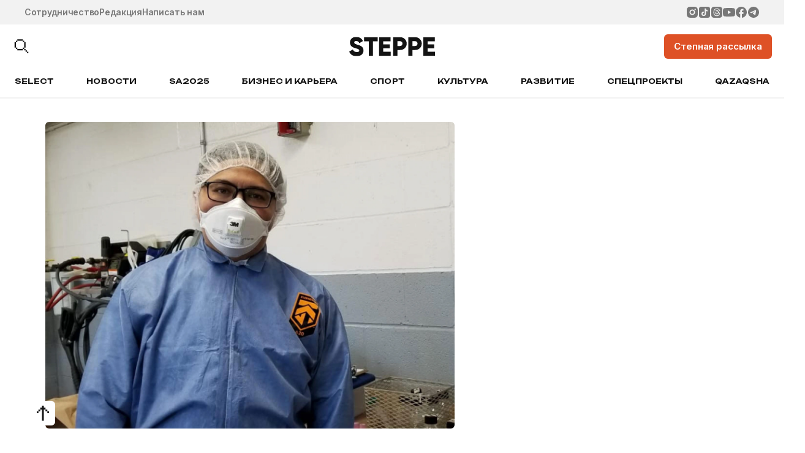

--- FILE ---
content_type: text/html; charset=UTF-8
request_url: https://the-steppe.com/lyudi/kak-razrabatyvayut-vakcinu-protiv-koronavirusa-i-kto-zanimaetsya-etim-v-kazahstane
body_size: 32792
content:


<!DOCTYPE html>
<html lang="ru-RU">
<head>
  <!-- Google Tag Manager -->
  <script>(function(w,d,s,l,i){w[l]=w[l]||[];w[l].push({'gtm.start':
  new Date().getTime(),event:'gtm.js'});var f=d.getElementsByTagName(s)[0],
  j=d.createElement(s),dl=l!='dataLayer'?'&l='+l:'';j.async=true;j.src=
  'https://www.googletagmanager.com/gtm.js?id='+i+dl;f.parentNode.insertBefore(j,f);
  })(window,document,'script','dataLayer','GTM-TS3T963');</script>
  <!-- End Google Tag Manager -->
  <meta name="google-site-verification" content="_IalYWPTPId2lTSuLFM6c6pYFWc749Ba9LGKooM9HL0" />
  <meta name="yandex-verification" content="3c558d9d981e78ec" />
  <meta charset="UTF-8" />
  <meta name="viewport" content="width=device-width, initial-scale=1.0, maximum-scale=1.0, user-scalable=0" />
  <link rel="alternate" type="application/rss+xml" title="The Steppe RSS Feed" href="https://the-steppe.com/feed" />
  <link rel="hub" href="https://pubsubhubbub.appspot.com/" />
  <meta name='robots' content='index, follow, max-image-preview:large, max-snippet:-1, max-video-preview:-1' />
	<style>img:is([sizes="auto" i], [sizes^="auto," i]) { contain-intrinsic-size: 3000px 1500px }</style>
	
	<!-- This site is optimized with the Yoast SEO Premium plugin v22.8 (Yoast SEO v25.3.1) - https://yoast.com/wordpress/plugins/seo/ -->
	<meta name="description" content="Как разрабатывают вакцину против коронавируса и кто занимается этим в Казахстане" />
	<link rel="canonical" href="https://the-steppe.com/lyudi/kak-razrabatyvayut-vakcinu-protiv-koronavirusa-i-kto-zanimaetsya-etim-v-kazahstane" />
	<meta property="og:locale" content="ru_RU" />
	<meta property="og:type" content="article" />
	<meta property="og:title" content="Как разрабатывают вакцину против коронавируса и кто занимается этим в Казахстане - The Steppe" />
	<meta property="og:description" content="Как разрабатывают вакцину против коронавируса и кто занимается этим в Казахстане" />
	<meta property="og:url" content="https://the-steppe.com/lyudi/kak-razrabatyvayut-vakcinu-protiv-koronavirusa-i-kto-zanimaetsya-etim-v-kazahstane" />
	<meta property="og:site_name" content="The Steppe" />
	<meta property="article:publisher" content="https://www.facebook.com/theSteppe.kz/" />
	<meta property="article:published_time" content="2020-04-08T04:28:59+00:00" />
	<meta property="og:image" content="https://the-steppe.com/wp-content/uploads/2020/04/59b104f92e32f72b39da8770f6c90619.jpg" />
	<meta property="og:image:width" content="1200" />
	<meta property="og:image:height" content="630" />
	<meta property="og:image:type" content="image/jpeg" />
	<meta name="author" content="Данияр Косназар" />
	<meta name="twitter:card" content="summary_large_image" />
	<meta name="twitter:label1" content="Написано автором" />
	<meta name="twitter:data1" content="Данияр Косназар" />
	<meta name="twitter:label2" content="Примерное время для чтения" />
	<meta name="twitter:data2" content="1 минута" />
	<script type="application/ld+json" class="yoast-schema-graph">{"@context":"https://schema.org","@graph":[{"@type":"NewsArticle","@id":"https://the-steppe.com/lyudi/kak-razrabatyvayut-vakcinu-protiv-koronavirusa-i-kto-zanimaetsya-etim-v-kazahstane#article","isPartOf":{"@id":"https://the-steppe.com/lyudi/kak-razrabatyvayut-vakcinu-protiv-koronavirusa-i-kto-zanimaetsya-etim-v-kazahstane"},"author":{"name":"Данияр Косназар","@id":"https://the-steppe.com/#/schema/person/f28513a081008f0641ac24b6599a87ab"},"headline":"Как разрабатывают вакцину против коронавируса и кто занимается этим в Казахстане","datePublished":"2020-04-08T04:28:59+00:00","mainEntityOfPage":{"@id":"https://the-steppe.com/lyudi/kak-razrabatyvayut-vakcinu-protiv-koronavirusa-i-kto-zanimaetsya-etim-v-kazahstane"},"wordCount":2705,"commentCount":0,"publisher":{"@id":"https://the-steppe.com/#organization"},"image":{"@id":"https://the-steppe.com/lyudi/kak-razrabatyvayut-vakcinu-protiv-koronavirusa-i-kto-zanimaetsya-etim-v-kazahstane#primaryimage"},"thumbnailUrl":"https://the-steppe.com/wp-content/uploads/2020/04/59b104f92e32f72b39da8770f6c90619.jpg","keywords":["Covid-19","Коронавирус","Лечение Коронавируса"],"articleSection":["Интервью","Люди"],"inLanguage":"ru-RU","potentialAction":[{"@type":"CommentAction","name":"Comment","target":["https://the-steppe.com/lyudi/kak-razrabatyvayut-vakcinu-protiv-koronavirusa-i-kto-zanimaetsya-etim-v-kazahstane#respond"]}],"copyrightYear":"2020","copyrightHolder":{"@id":"https://the-steppe.com/#organization"}},{"@type":"WebPage","@id":"https://the-steppe.com/lyudi/kak-razrabatyvayut-vakcinu-protiv-koronavirusa-i-kto-zanimaetsya-etim-v-kazahstane","url":"https://the-steppe.com/lyudi/kak-razrabatyvayut-vakcinu-protiv-koronavirusa-i-kto-zanimaetsya-etim-v-kazahstane","name":"Как разрабатывают вакцину против коронавируса и кто занимается этим в Казахстане - The Steppe","isPartOf":{"@id":"https://the-steppe.com/#website"},"primaryImageOfPage":{"@id":"https://the-steppe.com/lyudi/kak-razrabatyvayut-vakcinu-protiv-koronavirusa-i-kto-zanimaetsya-etim-v-kazahstane#primaryimage"},"image":{"@id":"https://the-steppe.com/lyudi/kak-razrabatyvayut-vakcinu-protiv-koronavirusa-i-kto-zanimaetsya-etim-v-kazahstane#primaryimage"},"thumbnailUrl":"https://the-steppe.com/wp-content/uploads/2020/04/59b104f92e32f72b39da8770f6c90619.jpg","datePublished":"2020-04-08T04:28:59+00:00","description":"Как разрабатывают вакцину против коронавируса и кто занимается этим в Казахстане","breadcrumb":{"@id":"https://the-steppe.com/lyudi/kak-razrabatyvayut-vakcinu-protiv-koronavirusa-i-kto-zanimaetsya-etim-v-kazahstane#breadcrumb"},"inLanguage":"ru-RU","potentialAction":[{"@type":"ReadAction","target":["https://the-steppe.com/lyudi/kak-razrabatyvayut-vakcinu-protiv-koronavirusa-i-kto-zanimaetsya-etim-v-kazahstane"]}]},{"@type":"ImageObject","inLanguage":"ru-RU","@id":"https://the-steppe.com/lyudi/kak-razrabatyvayut-vakcinu-protiv-koronavirusa-i-kto-zanimaetsya-etim-v-kazahstane#primaryimage","url":"https://the-steppe.com/wp-content/uploads/2020/04/59b104f92e32f72b39da8770f6c90619.jpg","contentUrl":"https://the-steppe.com/wp-content/uploads/2020/04/59b104f92e32f72b39da8770f6c90619.jpg","width":1200,"height":630},{"@type":"BreadcrumbList","@id":"https://the-steppe.com/lyudi/kak-razrabatyvayut-vakcinu-protiv-koronavirusa-i-kto-zanimaetsya-etim-v-kazahstane#breadcrumb","itemListElement":[{"@type":"ListItem","position":1,"name":"Главная страница","item":"https://the-steppe.com/"},{"@type":"ListItem","position":2,"name":"Как разрабатывают вакцину против коронавируса и кто занимается этим в Казахстане"}]},{"@type":"WebSite","@id":"https://the-steppe.com/#website","url":"https://the-steppe.com/","name":"The Steppe","description":"The Steppe — прогрессивный сайт о жизни, работе и увлечениях в Казахстане","publisher":{"@id":"https://the-steppe.com/#organization"},"alternateName":"The Steppe","potentialAction":[{"@type":"SearchAction","target":{"@type":"EntryPoint","urlTemplate":"https://the-steppe.com/?s={search_term_string}"},"query-input":{"@type":"PropertyValueSpecification","valueRequired":true,"valueName":"search_term_string"}}],"inLanguage":"ru-RU"},{"@type":"Organization","@id":"https://the-steppe.com/#organization","name":"The Steppe","alternateName":"The Steppe","url":"https://the-steppe.com/","logo":{"@type":"ImageObject","inLanguage":"ru-RU","@id":"https://the-steppe.com/#/schema/logo/image/","url":"https://the-steppe.com/wp-content/uploads/2024/06/logo-the-steppe.png","contentUrl":"https://the-steppe.com/wp-content/uploads/2024/06/logo-the-steppe.png","width":200,"height":46,"caption":"The Steppe"},"image":{"@id":"https://the-steppe.com/#/schema/logo/image/"},"sameAs":["https://www.facebook.com/theSteppe.kz/","https://www.instagram.com/thesteppe/","https://vk.com/thesteppe","https://www.youtube.com/channel/UCyFSKAi8Um7nM7VJRlFbH1w","https://www.tiktok.com/@thesteppe"]},{"@type":"Person","@id":"https://the-steppe.com/#/schema/person/f28513a081008f0641ac24b6599a87ab","name":"Данияр Косназар","image":{"@type":"ImageObject","inLanguage":"ru-RU","@id":"https://the-steppe.com/#/schema/person/image/","url":"https://secure.gravatar.com/avatar/ccfc8434b4ac4afa1c397772c862399acc435df5d754be0cd6267db772f1b2cf?s=96&d=mm&r=g","contentUrl":"https://secure.gravatar.com/avatar/ccfc8434b4ac4afa1c397772c862399acc435df5d754be0cd6267db772f1b2cf?s=96&d=mm&r=g","caption":"Данияр Косназар"},"url":"https://the-steppe.com/author/daniyar-kosnazarov"}]}</script>
	<!-- / Yoast SEO Premium plugin. -->


<link rel="alternate" type="application/rss+xml" title="The Steppe &raquo; Лента комментариев к &laquo;Как разрабатывают вакцину против коронавируса и кто занимается этим в Казахстане&raquo;" href="https://the-steppe.com/lyudi/kak-razrabatyvayut-vakcinu-protiv-koronavirusa-i-kto-zanimaetsya-etim-v-kazahstane/feed" />
<link rel='stylesheet' id='wp-block-library-css' href='https://the-steppe.com/wp-includes/css/dist/block-library/style.min.css?ver=6.8.1' type='text/css' media='all' />
<style id='classic-theme-styles-inline-css' type='text/css'>
/*! This file is auto-generated */
.wp-block-button__link{color:#fff;background-color:#32373c;border-radius:9999px;box-shadow:none;text-decoration:none;padding:calc(.667em + 2px) calc(1.333em + 2px);font-size:1.125em}.wp-block-file__button{background:#32373c;color:#fff;text-decoration:none}
</style>
<style id='global-styles-inline-css' type='text/css'>
:root{--wp--preset--aspect-ratio--square: 1;--wp--preset--aspect-ratio--4-3: 4/3;--wp--preset--aspect-ratio--3-4: 3/4;--wp--preset--aspect-ratio--3-2: 3/2;--wp--preset--aspect-ratio--2-3: 2/3;--wp--preset--aspect-ratio--16-9: 16/9;--wp--preset--aspect-ratio--9-16: 9/16;--wp--preset--color--black: #000000;--wp--preset--color--cyan-bluish-gray: #abb8c3;--wp--preset--color--white: #ffffff;--wp--preset--color--pale-pink: #f78da7;--wp--preset--color--vivid-red: #cf2e2e;--wp--preset--color--luminous-vivid-orange: #ff6900;--wp--preset--color--luminous-vivid-amber: #fcb900;--wp--preset--color--light-green-cyan: #7bdcb5;--wp--preset--color--vivid-green-cyan: #00d084;--wp--preset--color--pale-cyan-blue: #8ed1fc;--wp--preset--color--vivid-cyan-blue: #0693e3;--wp--preset--color--vivid-purple: #9b51e0;--wp--preset--gradient--vivid-cyan-blue-to-vivid-purple: linear-gradient(135deg,rgba(6,147,227,1) 0%,rgb(155,81,224) 100%);--wp--preset--gradient--light-green-cyan-to-vivid-green-cyan: linear-gradient(135deg,rgb(122,220,180) 0%,rgb(0,208,130) 100%);--wp--preset--gradient--luminous-vivid-amber-to-luminous-vivid-orange: linear-gradient(135deg,rgba(252,185,0,1) 0%,rgba(255,105,0,1) 100%);--wp--preset--gradient--luminous-vivid-orange-to-vivid-red: linear-gradient(135deg,rgba(255,105,0,1) 0%,rgb(207,46,46) 100%);--wp--preset--gradient--very-light-gray-to-cyan-bluish-gray: linear-gradient(135deg,rgb(238,238,238) 0%,rgb(169,184,195) 100%);--wp--preset--gradient--cool-to-warm-spectrum: linear-gradient(135deg,rgb(74,234,220) 0%,rgb(151,120,209) 20%,rgb(207,42,186) 40%,rgb(238,44,130) 60%,rgb(251,105,98) 80%,rgb(254,248,76) 100%);--wp--preset--gradient--blush-light-purple: linear-gradient(135deg,rgb(255,206,236) 0%,rgb(152,150,240) 100%);--wp--preset--gradient--blush-bordeaux: linear-gradient(135deg,rgb(254,205,165) 0%,rgb(254,45,45) 50%,rgb(107,0,62) 100%);--wp--preset--gradient--luminous-dusk: linear-gradient(135deg,rgb(255,203,112) 0%,rgb(199,81,192) 50%,rgb(65,88,208) 100%);--wp--preset--gradient--pale-ocean: linear-gradient(135deg,rgb(255,245,203) 0%,rgb(182,227,212) 50%,rgb(51,167,181) 100%);--wp--preset--gradient--electric-grass: linear-gradient(135deg,rgb(202,248,128) 0%,rgb(113,206,126) 100%);--wp--preset--gradient--midnight: linear-gradient(135deg,rgb(2,3,129) 0%,rgb(40,116,252) 100%);--wp--preset--font-size--small: 13px;--wp--preset--font-size--medium: 20px;--wp--preset--font-size--large: 36px;--wp--preset--font-size--x-large: 42px;--wp--preset--spacing--20: 0.44rem;--wp--preset--spacing--30: 0.67rem;--wp--preset--spacing--40: 1rem;--wp--preset--spacing--50: 1.5rem;--wp--preset--spacing--60: 2.25rem;--wp--preset--spacing--70: 3.38rem;--wp--preset--spacing--80: 5.06rem;--wp--preset--shadow--natural: 6px 6px 9px rgba(0, 0, 0, 0.2);--wp--preset--shadow--deep: 12px 12px 50px rgba(0, 0, 0, 0.4);--wp--preset--shadow--sharp: 6px 6px 0px rgba(0, 0, 0, 0.2);--wp--preset--shadow--outlined: 6px 6px 0px -3px rgba(255, 255, 255, 1), 6px 6px rgba(0, 0, 0, 1);--wp--preset--shadow--crisp: 6px 6px 0px rgba(0, 0, 0, 1);}:where(.is-layout-flex){gap: 0.5em;}:where(.is-layout-grid){gap: 0.5em;}body .is-layout-flex{display: flex;}.is-layout-flex{flex-wrap: wrap;align-items: center;}.is-layout-flex > :is(*, div){margin: 0;}body .is-layout-grid{display: grid;}.is-layout-grid > :is(*, div){margin: 0;}:where(.wp-block-columns.is-layout-flex){gap: 2em;}:where(.wp-block-columns.is-layout-grid){gap: 2em;}:where(.wp-block-post-template.is-layout-flex){gap: 1.25em;}:where(.wp-block-post-template.is-layout-grid){gap: 1.25em;}.has-black-color{color: var(--wp--preset--color--black) !important;}.has-cyan-bluish-gray-color{color: var(--wp--preset--color--cyan-bluish-gray) !important;}.has-white-color{color: var(--wp--preset--color--white) !important;}.has-pale-pink-color{color: var(--wp--preset--color--pale-pink) !important;}.has-vivid-red-color{color: var(--wp--preset--color--vivid-red) !important;}.has-luminous-vivid-orange-color{color: var(--wp--preset--color--luminous-vivid-orange) !important;}.has-luminous-vivid-amber-color{color: var(--wp--preset--color--luminous-vivid-amber) !important;}.has-light-green-cyan-color{color: var(--wp--preset--color--light-green-cyan) !important;}.has-vivid-green-cyan-color{color: var(--wp--preset--color--vivid-green-cyan) !important;}.has-pale-cyan-blue-color{color: var(--wp--preset--color--pale-cyan-blue) !important;}.has-vivid-cyan-blue-color{color: var(--wp--preset--color--vivid-cyan-blue) !important;}.has-vivid-purple-color{color: var(--wp--preset--color--vivid-purple) !important;}.has-black-background-color{background-color: var(--wp--preset--color--black) !important;}.has-cyan-bluish-gray-background-color{background-color: var(--wp--preset--color--cyan-bluish-gray) !important;}.has-white-background-color{background-color: var(--wp--preset--color--white) !important;}.has-pale-pink-background-color{background-color: var(--wp--preset--color--pale-pink) !important;}.has-vivid-red-background-color{background-color: var(--wp--preset--color--vivid-red) !important;}.has-luminous-vivid-orange-background-color{background-color: var(--wp--preset--color--luminous-vivid-orange) !important;}.has-luminous-vivid-amber-background-color{background-color: var(--wp--preset--color--luminous-vivid-amber) !important;}.has-light-green-cyan-background-color{background-color: var(--wp--preset--color--light-green-cyan) !important;}.has-vivid-green-cyan-background-color{background-color: var(--wp--preset--color--vivid-green-cyan) !important;}.has-pale-cyan-blue-background-color{background-color: var(--wp--preset--color--pale-cyan-blue) !important;}.has-vivid-cyan-blue-background-color{background-color: var(--wp--preset--color--vivid-cyan-blue) !important;}.has-vivid-purple-background-color{background-color: var(--wp--preset--color--vivid-purple) !important;}.has-black-border-color{border-color: var(--wp--preset--color--black) !important;}.has-cyan-bluish-gray-border-color{border-color: var(--wp--preset--color--cyan-bluish-gray) !important;}.has-white-border-color{border-color: var(--wp--preset--color--white) !important;}.has-pale-pink-border-color{border-color: var(--wp--preset--color--pale-pink) !important;}.has-vivid-red-border-color{border-color: var(--wp--preset--color--vivid-red) !important;}.has-luminous-vivid-orange-border-color{border-color: var(--wp--preset--color--luminous-vivid-orange) !important;}.has-luminous-vivid-amber-border-color{border-color: var(--wp--preset--color--luminous-vivid-amber) !important;}.has-light-green-cyan-border-color{border-color: var(--wp--preset--color--light-green-cyan) !important;}.has-vivid-green-cyan-border-color{border-color: var(--wp--preset--color--vivid-green-cyan) !important;}.has-pale-cyan-blue-border-color{border-color: var(--wp--preset--color--pale-cyan-blue) !important;}.has-vivid-cyan-blue-border-color{border-color: var(--wp--preset--color--vivid-cyan-blue) !important;}.has-vivid-purple-border-color{border-color: var(--wp--preset--color--vivid-purple) !important;}.has-vivid-cyan-blue-to-vivid-purple-gradient-background{background: var(--wp--preset--gradient--vivid-cyan-blue-to-vivid-purple) !important;}.has-light-green-cyan-to-vivid-green-cyan-gradient-background{background: var(--wp--preset--gradient--light-green-cyan-to-vivid-green-cyan) !important;}.has-luminous-vivid-amber-to-luminous-vivid-orange-gradient-background{background: var(--wp--preset--gradient--luminous-vivid-amber-to-luminous-vivid-orange) !important;}.has-luminous-vivid-orange-to-vivid-red-gradient-background{background: var(--wp--preset--gradient--luminous-vivid-orange-to-vivid-red) !important;}.has-very-light-gray-to-cyan-bluish-gray-gradient-background{background: var(--wp--preset--gradient--very-light-gray-to-cyan-bluish-gray) !important;}.has-cool-to-warm-spectrum-gradient-background{background: var(--wp--preset--gradient--cool-to-warm-spectrum) !important;}.has-blush-light-purple-gradient-background{background: var(--wp--preset--gradient--blush-light-purple) !important;}.has-blush-bordeaux-gradient-background{background: var(--wp--preset--gradient--blush-bordeaux) !important;}.has-luminous-dusk-gradient-background{background: var(--wp--preset--gradient--luminous-dusk) !important;}.has-pale-ocean-gradient-background{background: var(--wp--preset--gradient--pale-ocean) !important;}.has-electric-grass-gradient-background{background: var(--wp--preset--gradient--electric-grass) !important;}.has-midnight-gradient-background{background: var(--wp--preset--gradient--midnight) !important;}.has-small-font-size{font-size: var(--wp--preset--font-size--small) !important;}.has-medium-font-size{font-size: var(--wp--preset--font-size--medium) !important;}.has-large-font-size{font-size: var(--wp--preset--font-size--large) !important;}.has-x-large-font-size{font-size: var(--wp--preset--font-size--x-large) !important;}
:where(.wp-block-post-template.is-layout-flex){gap: 1.25em;}:where(.wp-block-post-template.is-layout-grid){gap: 1.25em;}
:where(.wp-block-columns.is-layout-flex){gap: 2em;}:where(.wp-block-columns.is-layout-grid){gap: 2em;}
:root :where(.wp-block-pullquote){font-size: 1.5em;line-height: 1.6;}
</style>
<link rel='stylesheet' id='f686c5dc4eb29889cf6a9f2b87891e2d-css' href='https://the-steppe.com/wp-content/themes/the-steppe-v2/assets/js/swiper/swiper.min.css?ver=1755347849' type='text/css' media='all' />
<link rel='stylesheet' id='156a7596117c6b3dd2fae1b202327773-css' href='https://the-steppe.com/wp-content/themes/the-steppe-v2/dist/css/style.css?ver=1756894465' type='text/css' media='all' />
<script type="text/javascript" src="https://the-steppe.com/wp-includes/js/jquery/jquery.min.js?ver=3.7.1" id="jquery-core-js"></script>
<script type="text/javascript" src="https://the-steppe.com/wp-includes/js/jquery/jquery-migrate.min.js?ver=3.4.1" id="jquery-migrate-js"></script>
<link rel="https://api.w.org/" href="https://the-steppe.com/wp-json/" /><link rel="alternate" title="JSON" type="application/json" href="https://the-steppe.com/wp-json/wp/v2/posts/8878" /><link rel="EditURI" type="application/rsd+xml" title="RSD" href="https://the-steppe.com/xmlrpc.php?rsd" />
<link rel='shortlink' href='https://the-steppe.com/?p=8878' />
<link rel="alternate" title="oEmbed (JSON)" type="application/json+oembed" href="https://the-steppe.com/wp-json/oembed/1.0/embed?url=https%3A%2F%2Fthe-steppe.com%2Flyudi%2Fkak-razrabatyvayut-vakcinu-protiv-koronavirusa-i-kto-zanimaetsya-etim-v-kazahstane" />
<link rel="alternate" title="oEmbed (XML)" type="text/xml+oembed" href="https://the-steppe.com/wp-json/oembed/1.0/embed?url=https%3A%2F%2Fthe-steppe.com%2Flyudi%2Fkak-razrabatyvayut-vakcinu-protiv-koronavirusa-i-kto-zanimaetsya-etim-v-kazahstane&#038;format=xml" />
		<style>
			.algolia-search-highlight {
				background-color: #fffbcc;
				border-radius: 2px;
				font-style: normal;
			}
		</style>
		<link rel="icon" href="https://the-steppe.com/wp-content/uploads/2025/08/steppe-new-fav.png" sizes="32x32" />
<link rel="icon" href="https://the-steppe.com/wp-content/uploads/2025/08/steppe-new-fav.png" sizes="192x192" />
<link rel="apple-touch-icon" href="https://the-steppe.com/wp-content/uploads/2025/08/steppe-new-fav.png" />
<meta name="msapplication-TileImage" content="https://the-steppe.com/wp-content/uploads/2025/08/steppe-new-fav.png" />
  <title>Как разрабатывают вакцину против коронавируса и кто занимается этим в Казахстане - The Steppe</title>
  <script>
    var bannersJSON = {"top":[{"id":58021,"link":"https:\/\/readymag.website\/thesteppe\/5997420\/","img":"https:\/\/the-steppe.com\/wp-content\/uploads\/2026\/01\/banner-verhnij.jpg"}],"aside":[{"id":58023,"link":"https:\/\/readymag.website\/thesteppe\/5997420\/","img":"https:\/\/the-steppe.com\/wp-content\/uploads\/2026\/01\/banner-bokovoj.jpg"}]};
  </script>
</head>
<body class="wp-singular post-template-default single single-post postid-8878 single-format-standard wp-theme-the-steppe-v2 root">
<!-- Yandex.Metrika counter --> <script type="text/javascript" > (function(m,e,t,r,i,k,a){m[i]=m[i]||function(){(m[i].a=m[i].a||[]).push(arguments)}; m[i].l=1*new Date(); for (var j = 0; j < document.scripts.length; j++) {if (document.scripts[j].src === r) { return; }} k=e.createElement(t),a=e.getElementsByTagName(t)[0],k.async=1,k.src=r,a.parentNode.insertBefore(k,a)}) (window, document, "script", "https://mc.yandex.ru/metrika/tag.js", "ym"); ym(37032800, "init", { clickmap:true, trackLinks:true, accurateTrackBounce:true, webvisor:true }); </script> <noscript><div><img src="https://mc.yandex.ru/watch/37032800" style="position:absolute; left:-9999px;" alt="" /></div></noscript> <!-- /Yandex.Metrika counter -->



<a target="_blank" href="" class="cmp-header-banner banner banner_top" data-counted=""></a>

<header class="cmp-header">

  <section class="cmp-header__top bgc-light-gray c-dark-gray">

    <div class="cmp-header__top-inner container-1440">

      <ul class="cmp-header__top-links">
                  <li>
            <a class="link-dark-gray" href="https://the-steppe.com/mediakit">Сотрудничество</a>
          </li>
                  <li>
            <a class="link-dark-gray" href="https://the-steppe.com/redakciya">Редакция</a>
          </li>
                  <li>
            <a class="link-dark-gray" href="https://the-steppe.com/kontakty">Написать нам</a>
          </li>
              </ul>

      <ul class="cmp-header__top-social">
                  <li>
            <a class="link-dark-gray" href="https://www.instagram.com/thesteppe/" target="_blank">
              <svg width="32" height="32" viewBox="0 0 32 32" fill="none" xmlns="http://www.w3.org/2000/svg">
<path d="M17.4799 1.59998C19.0999 1.6043 19.9221 1.61294 20.6319 1.63309L20.9113 1.64317C21.2338 1.65469 21.5521 1.66909 21.9365 1.68637C23.4686 1.75837 24.514 2.00029 25.4312 2.35596C26.3816 2.72171 27.1822 3.21706 27.9828 4.01624C28.7153 4.73583 29.2819 5.60664 29.643 6.56785C29.9987 7.48511 30.2406 8.53053 30.3126 10.0641C30.3299 10.4471 30.3443 10.7654 30.3558 11.0893L30.3644 11.3687C30.386 12.0772 30.3947 12.8994 30.3975 14.5193L30.399 15.5936V17.4799C30.4025 18.5302 30.3914 19.5805 30.3659 20.6306L30.3572 20.9099C30.3457 21.2339 30.3313 21.5521 30.314 21.9352C30.242 23.4687 29.9972 24.5127 29.643 25.4314C29.2819 26.3926 28.7153 27.2634 27.9828 27.983C27.2632 28.7155 26.3924 29.2821 25.4312 29.6433C24.514 29.999 23.4686 30.2409 21.9365 30.3129L20.9113 30.3561L20.6319 30.3647C19.9221 30.3849 19.0999 30.395 17.4799 30.3978L16.4058 30.3993H14.5209C13.4701 30.403 12.4194 30.3919 11.3689 30.3662L11.0896 30.3575C10.7477 30.3446 10.406 30.3297 10.0643 30.3129C8.53224 30.2409 7.48685 29.999 6.56818 29.6433C5.6075 29.2819 4.73723 28.7153 4.01807 27.983C3.28506 27.2636 2.71797 26.3927 2.35639 25.4314C2.00073 24.5141 1.75882 23.4687 1.68682 21.9352L1.64363 20.9099L1.63643 20.6306C1.60988 19.5806 1.59788 18.5302 1.60043 17.4799V14.5193C1.59644 13.469 1.607 12.4187 1.63211 11.3687L1.64219 11.0893C1.65371 10.7654 1.66811 10.4471 1.68538 10.0641C1.75738 8.53053 1.99929 7.48655 2.35495 6.56785C2.71737 5.60624 3.28546 4.73541 4.01951 4.01624C4.73825 3.28409 5.60802 2.71749 6.56818 2.35596C7.48685 2.00029 8.5308 1.75837 10.0643 1.68637C10.4473 1.66909 10.767 1.65469 11.0896 1.64317L11.3689 1.63453C12.4189 1.60895 13.4692 1.59791 14.5195 1.60142L17.4799 1.59998ZM15.9997 8.7998C14.0902 8.7998 12.259 9.55835 10.9088 10.9086C9.5586 12.2588 8.80007 14.0901 8.80007 15.9996C8.80007 17.9091 9.5586 19.7404 10.9088 21.0907C12.259 22.4409 14.0902 23.1994 15.9997 23.1994C17.9092 23.1994 19.7404 22.4409 21.0906 21.0907C22.4408 19.7404 23.1993 17.9091 23.1993 15.9996C23.1993 14.0901 22.4408 12.2588 21.0906 10.9086C19.7404 9.55835 17.9092 8.7998 15.9997 8.7998ZM15.9997 11.6797C16.567 11.6796 17.1287 11.7913 17.6529 12.0083C18.177 12.2253 18.6533 12.5434 19.0545 12.9445C19.4557 13.3456 19.7739 13.8217 19.9911 14.3458C20.2083 14.8699 20.3201 15.4316 20.3202 15.9989C20.3203 16.5662 20.2087 17.128 19.9917 17.6521C19.7747 18.1763 19.4565 18.6525 19.0555 19.0537C18.6544 19.4549 18.1783 19.7732 17.6542 19.9904C17.1301 20.2076 16.5684 20.3194 16.0011 20.3195C14.8555 20.3195 13.7567 19.8644 12.9466 19.0543C12.1365 18.2441 11.6814 17.1453 11.6814 15.9996C11.6814 14.8539 12.1365 13.7551 12.9466 12.945C13.7567 12.1349 14.8555 11.6797 16.0011 11.6797M23.5608 6.63985C23.0834 6.63985 22.6256 6.82949 22.288 7.16705C21.9505 7.5046 21.7608 7.96243 21.7608 8.43981C21.7608 8.91719 21.9505 9.37501 22.288 9.71257C22.6256 10.0501 23.0834 10.2398 23.5608 10.2398C24.0381 10.2398 24.4959 10.0501 24.8335 9.71257C25.171 9.37501 25.3607 8.91719 25.3607 8.43981C25.3607 7.96243 25.171 7.5046 24.8335 7.16705C24.4959 6.82949 24.0381 6.63985 23.5608 6.63985Z" fill="currentColor"/>
</svg>

            </a>
          </li>
                  <li>
            <a class="link-dark-gray" href="https://www.tiktok.com/@thesteppe" target="_blank">
              <svg width="32" height="32" viewBox="0 0 32 32" fill="none" xmlns="http://www.w3.org/2000/svg">
<path fill-rule="evenodd" clip-rule="evenodd" d="M6.83597 1.59998C5.4472 1.59998 4.11531 2.15166 3.1333 3.13367C2.1513 4.11568 1.59961 5.44757 1.59961 6.83634V25.1636C1.59961 26.5524 2.1513 27.8843 3.1333 28.8663C4.11531 29.8483 5.4472 30.4 6.83597 30.4H25.1632C26.552 30.4 27.8839 29.8483 28.8659 28.8663C29.8479 27.8843 30.3996 26.5524 30.3996 25.1636V6.83634C30.3996 5.44757 29.8479 4.11568 28.8659 3.13367C27.8839 2.15166 26.552 1.59998 25.1632 1.59998H6.83597ZM16.4447 6.18179H19.5695C19.5695 8.27634 21.3394 10.6458 24.0335 10.6458V13.7693C22.1785 13.641 20.5932 13.3373 19.5695 12.4301V20.4627C19.5695 22.6947 17.8048 25.8182 13.7689 25.8182C8.83888 25.8182 7.96703 21.3542 7.96703 20.0163C7.96703 18.6784 8.75248 14.2144 14.214 14.2144V17.3392C12.7858 17.0368 11.0905 18.2307 11.0905 20.0163C11.0905 22.2483 12.4297 22.6947 13.7689 22.6947C15.1081 22.6947 16.446 21.3555 16.446 20.0163L16.4447 6.18179Z" fill="currentColor"/>
</svg>

            </a>
          </li>
                  <li>
            <a class="link-dark-gray" href="https://threads.net/@thesteppe" target="_blank">
              <svg width="32" height="32" viewBox="0 0 32 32" fill="none" xmlns="http://www.w3.org/2000/svg">
<path d="M19.2004 16.1161C19.1686 16.7145 19.0311 17.3029 18.7953 17.8543C18.6024 18.2745 18.2846 18.6273 17.884 18.8659C17.6149 19.0084 17.3198 19.101 17.016 19.1366C16.5765 19.2211 16.1246 19.2211 15.6851 19.1366C15.3972 19.0601 15.127 18.9294 14.8894 18.7519C14.746 18.6272 14.6291 18.4756 14.5456 18.3061C14.462 18.1365 14.4134 17.9523 14.4027 17.7641C14.3919 17.576 14.4192 17.3876 14.4829 17.2098C14.5465 17.0321 14.6454 16.8686 14.7737 16.7288C15.0434 16.4683 15.3775 16.2817 15.7429 16.1874C16.1364 16.0663 16.5458 16.0093 16.9581 16.0164C17.3342 15.9945 17.7104 15.9945 18.0865 16.0164C18.4366 16.043 18.7838 16.0905 19.1281 16.1589L19.2004 16.1161Z" fill="currentColor"/>
<path d="M23.1996 1.59998H8.79961C6.89005 1.59998 5.0587 2.35854 3.70844 3.70881C2.35818 5.05907 1.59961 6.89042 1.59961 8.79997V23.2C1.59961 25.1095 2.35818 26.9409 3.70844 28.2911C5.0587 29.6414 6.89005 30.4 8.79961 30.4H23.1996C25.1092 30.4 26.9405 29.6414 28.2908 28.2911C29.641 26.9409 30.3996 25.1095 30.3996 23.2V8.79997C30.3996 6.89042 29.641 5.05907 28.2908 3.70881C26.9405 2.35854 25.1092 1.59998 23.1996 1.59998ZM9.54841 19.6432C9.77538 20.4009 10.1257 21.1161 10.5852 21.76C11.2412 22.6661 12.1469 23.3616 13.1916 23.7616C13.8353 24.0006 14.5092 24.1561 15.1932 24.2224C15.8652 24.2877 16.5372 24.2877 17.2092 24.2224C17.9918 24.1611 18.7573 23.9612 19.47 23.632C20.2754 23.2387 20.965 22.6433 21.4716 21.904C21.7758 21.4693 21.9767 20.971 22.059 20.4469C22.1414 19.9229 22.103 19.3869 21.9468 18.88C21.7567 18.2389 21.3494 17.684 20.7948 17.3104L20.5068 17.1088C20.5068 17.2384 20.5068 17.3536 20.4348 17.4688C20.334 18.1168 20.118 18.7389 19.8012 19.312C19.5207 19.8253 19.1251 20.2666 18.6454 20.6014C18.1657 20.9362 17.615 21.1553 17.0364 21.2416C16.2752 21.3906 15.4892 21.3511 14.7468 21.1264C14.131 20.9565 13.5701 20.6289 13.1196 20.176C12.6258 19.6735 12.3162 19.0189 12.2412 18.3184C12.1691 17.7255 12.266 17.1244 12.5208 16.5842C12.7756 16.0441 13.1778 15.587 13.6812 15.2656C14.2049 14.9185 14.7922 14.6786 15.4092 14.56C16.0198 14.4592 16.6342 14.416 17.2524 14.4304C17.7346 14.4434 18.2156 14.4867 18.6924 14.56H18.7788C18.715 14.1659 18.5835 13.7859 18.39 13.4368C18.2507 13.2038 18.0651 13.0018 17.8446 12.8433C17.6242 12.6848 17.3737 12.5731 17.1084 12.5152C16.475 12.3207 15.7978 12.3207 15.1644 12.5152C14.7079 12.6766 14.3112 12.9729 14.0268 13.3648V13.4656L12.5868 12.472V12.3712C13.1868 11.5014 14.1003 10.8976 15.1356 10.6864C16.0186 10.4938 16.9365 10.5335 17.7996 10.8016C18.2835 10.9498 18.7316 11.1964 19.1157 11.526C19.4998 11.8555 19.8116 12.261 20.0316 12.7168C20.285 13.2337 20.4564 13.7881 20.5356 14.3584C20.5759 14.6061 20.5999 14.8563 20.6076 15.1072L21.0396 15.3088C21.715 15.6674 22.3122 16.1569 22.7964 16.7488C23.2946 17.3637 23.6215 18.0981 23.7468 18.88C23.849 19.3523 23.8836 19.8376 23.8476 20.32C23.774 21.5189 23.3027 22.659 22.5084 23.56C21.5044 24.747 20.1385 25.5716 18.6204 25.9072C17.9522 26.0488 17.2727 26.1307 16.59 26.152C15.9699 26.1781 15.3487 26.154 14.7324 26.08C13.7327 25.9633 12.7594 25.681 11.8524 25.2448C10.6834 24.6524 9.6903 23.7636 8.97241 22.6672C8.4418 21.8394 8.03888 20.9365 7.77721 19.9888C7.58425 19.2745 7.44505 18.5497 7.35961 17.8144V16C7.35961 15.3952 7.35961 14.7904 7.46041 14.1856C7.51969 13.5014 7.6304 12.8227 7.79161 12.1552C8.01136 11.3142 8.35083 10.5092 8.79961 9.76477C9.70016 8.1608 11.1699 6.95319 12.918 6.38078C13.5455 6.16751 14.1915 6.01324 14.8476 5.91998C15.6705 5.82625 16.5015 5.82625 17.3244 5.91998C18.3186 6.01192 19.2913 6.26481 20.2044 6.66878C21.5215 7.24974 22.6419 8.2001 23.43 9.40477C23.9835 10.2738 24.3921 11.227 24.6396 12.2272L22.9404 12.688V12.5728C22.7486 11.8909 22.4678 11.2373 22.1052 10.6288C21.3668 9.42928 20.2221 8.53496 18.8796 8.10877C18.1728 7.86896 17.4362 7.72842 16.6908 7.69117C16.1397 7.64576 15.5859 7.64576 15.0348 7.69117C14.1843 7.77446 13.3553 8.00851 12.5868 8.38237C11.5936 8.90107 10.7767 9.70294 10.2396 10.6864C9.86849 11.3604 9.59227 12.0824 9.41881 12.832C9.26751 13.4419 9.16637 14.0632 9.11641 14.6896C9.07887 15.289 9.07887 15.8902 9.11641 16.4896C9.12415 17.555 9.26935 18.6149 9.54841 19.6432Z" fill="currentColor"/>
<path d="M19.2004 16.1161C19.1686 16.7145 19.0311 17.3029 18.7953 17.8543C18.6024 18.2745 18.2846 18.6273 17.884 18.8659C17.6149 19.0084 17.3198 19.101 17.016 19.1366C16.5765 19.2211 16.1246 19.2211 15.6851 19.1366C15.3972 19.0601 15.127 18.9294 14.8894 18.7519C14.746 18.6272 14.6291 18.4756 14.5456 18.3061C14.462 18.1365 14.4134 17.9523 14.4027 17.7641C14.3919 17.576 14.4192 17.3876 14.4829 17.2098C14.5465 17.0321 14.6454 16.8686 14.7737 16.7288C15.0434 16.4683 15.3775 16.2817 15.7429 16.1874C16.1364 16.0663 16.5458 16.0093 16.9581 16.0164C17.3342 15.9945 17.7104 15.9945 18.0865 16.0164C18.4366 16.043 18.7838 16.0905 19.1281 16.1589L19.2004 16.1161Z" fill="currentColor"/>
</svg>

            </a>
          </li>
                  <li>
            <a class="link-dark-gray" href="https://www.youtube.com/channel/UCyFSKAi8Um7nM7VJRlFbH1w" target="_blank">
              <svg width="32" height="32" viewBox="0 0 32 32" fill="none" xmlns="http://www.w3.org/2000/svg">
<path d="M12.8 20.8L21.104 16L12.8 11.2V20.8ZM31.296 8.27199C31.504 9.02399 31.648 10.032 31.744 11.312C31.856 12.592 31.904 13.696 31.904 14.656L32 16C32 19.504 31.744 22.08 31.296 23.728C30.896 25.168 29.968 26.096 28.528 26.496C27.776 26.704 26.4 26.848 24.288 26.944C22.208 27.056 20.304 27.104 18.544 27.104L16 27.2C9.296 27.2 5.12 26.944 3.472 26.496C2.032 26.096 1.104 25.168 0.704 23.728C0.496 22.976 0.352 21.968 0.256 20.688C0.144 19.408 0.0959999 18.304 0.0959999 17.344L0 16C0 12.496 0.256 9.91999 0.704 8.27199C1.104 6.83199 2.032 5.90399 3.472 5.50399C4.224 5.29599 5.6 5.15199 7.712 5.05599C9.792 4.94399 11.696 4.89599 13.456 4.89599L16 4.79999C22.704 4.79999 26.88 5.05599 28.528 5.50399C29.968 5.90399 30.896 6.83199 31.296 8.27199Z" fill="currentColor"/>
</svg>

            </a>
          </li>
                  <li>
            <a class="link-dark-gray" href="https://www.facebook.com/thesteppe/" target="_blank">
              <svg width="32" height="32" viewBox="0 0 32 32" fill="none" xmlns="http://www.w3.org/2000/svg">
<path d="M30.3996 16.0361C30.3996 8.06734 23.9484 1.59998 15.9996 1.59998C8.05081 1.59998 1.59961 8.06734 1.59961 16.0361C1.59961 23.0231 6.55321 28.8409 13.1196 30.1834V20.3669H10.2396V16.0361H13.1196V12.427C13.1196 9.64088 15.3804 7.37441 18.1596 7.37441H21.7596V11.7052H18.8796C18.0876 11.7052 17.4396 12.3549 17.4396 13.1488V16.0361H21.7596V20.3669H17.4396V30.4C24.7116 29.6782 30.3996 23.5284 30.3996 16.0361Z" fill="currentColor"/>
</svg>

            </a>
          </li>
                  <li>
            <a class="link-dark-gray" href="https://t.me/thesteppe" target="_blank">
              <svg width="32" height="32" viewBox="0 0 32 32" fill="none" xmlns="http://www.w3.org/2000/svg">
<path d="M15.9996 1.59998C8.05081 1.59998 1.59961 8.05117 1.59961 16C1.59961 23.9488 8.05081 30.4 15.9996 30.4C23.9484 30.4 30.3996 23.9488 30.3996 16C30.3996 8.05117 23.9484 1.59998 15.9996 1.59998ZM22.6812 11.392C22.4652 13.6672 21.5292 19.1968 21.054 21.7456C20.8524 22.8256 20.4492 23.1856 20.0748 23.2288C19.2396 23.3008 18.606 22.6816 17.7996 22.1488C16.5324 21.3136 15.8124 20.7952 14.5884 19.9888C13.1628 19.0528 14.0844 18.5344 14.9052 17.6992C15.1212 17.4832 18.8076 14.128 18.8796 13.8256C18.8896 13.7798 18.8883 13.7322 18.8757 13.6871C18.8632 13.6419 18.8398 13.6005 18.8076 13.5664C18.7212 13.4944 18.606 13.5232 18.5052 13.5376C18.3756 13.5664 16.3596 14.9056 12.4284 17.5552C11.8524 17.944 11.334 18.1456 10.8732 18.1312C10.3548 18.1168 9.37561 17.8432 8.64121 17.5984C7.73401 17.3104 7.02841 17.152 7.08601 16.648C7.11481 16.3888 7.47481 16.1296 8.15161 15.856C12.3564 14.0272 15.15 12.8176 16.5468 12.2416C20.55 10.5712 21.3708 10.2832 21.918 10.2832C22.0332 10.2832 22.3068 10.312 22.4796 10.456C22.6236 10.5712 22.6668 10.7296 22.6812 10.8448C22.6668 10.9312 22.6956 11.1904 22.6812 11.392Z" fill="currentColor"/>
</svg>

            </a>
          </li>
              </ul>

    </div>

  </section>

  <section class="cmp-header__main container-1440">
    <div class="cmp-header__main-top">
      <a href="https://the-steppe.com" class="cmp-header__logo">
        <svg width="186" height="42" viewBox="0 0 186 42" fill="none" xmlns="http://www.w3.org/2000/svg">
<g clip-path="url(#clip0_11122_1280)">
<path d="M0 32.0223L7.92152 27.4143C9.533 31.1631 12.3483 33.0181 16.3479 33.0181C19.9591 33.0181 21.8036 31.9247 21.8036 29.7378C21.8036 28.5272 21.2212 27.6095 20.0173 26.9651C18.8718 26.2817 16.6973 25.4616 13.4744 24.6025C10.0961 23.6848 7.78561 22.6499 5.31984 20.795C2.98999 18.8619 1.66973 15.9916 1.66973 12.2818C1.66973 8.53278 2.98999 5.58438 5.63049 3.33891C8.30983 1.09344 11.4746 0 15.144 0C21.7453 0 26.9099 3.1827 29.8416 9.11855L22.0948 13.668C20.6581 10.622 18.6388 9.00139 15.144 9.00139C12.3871 9.00139 10.8338 10.3877 10.8338 12.067C10.8338 13.0432 11.2998 13.9219 12.2123 14.6639C13.1831 15.4059 15.144 16.2259 18.0564 17.0851L21.7841 18.2957C22.6384 18.5885 23.7839 19.0963 25.1042 19.8577C26.4828 20.5412 27.5117 21.3027 28.2107 22.1032C29.6474 23.6653 30.9677 26.3208 30.9677 29.6011C30.9677 33.4672 29.5891 36.4742 26.8322 38.7197C24.0752 40.9066 20.4639 42 16.0372 42C7.86326 42 2.29103 38.1925 0 32.0223Z" fill="currentColor"/>
<path d="M61.9148 0.800293V9.68455H51.5858V41.1992H42.4023V9.68455H32.0732V0.800293H61.9148Z" fill="currentColor"/>
<path d="M73.8388 32.3149H89.8954V41.1992H64.6553V0.800293H89.6042V9.68455H73.8194V16.3819H88.1674V25.149H73.8194V32.3149H73.8388Z" fill="currentColor"/>
<path d="M110.649 0.800293C114.609 0.800293 117.929 2.12805 120.628 4.84214C123.327 7.55622 124.705 10.778 124.705 14.6441C124.705 18.5102 123.327 21.732 120.628 24.446C117.929 27.1601 114.609 28.4879 110.649 28.4879H104.63V41.1797H95.4463V0.800293H110.649ZM110.649 19.8574C113.464 19.8574 115.522 17.6121 115.522 14.6637C115.522 11.7153 113.464 9.46975 110.649 9.46975H104.63V19.8574H110.649Z" fill="currentColor"/>
<path d="M143.309 0.800293C147.269 0.800293 150.589 2.12805 153.288 4.84214C155.987 7.55622 157.365 10.778 157.365 14.6441C157.365 18.5102 155.987 21.732 153.288 24.446C150.589 27.1601 147.269 28.4879 143.309 28.4879H137.289V41.1797H128.106V0.800293H143.309ZM143.309 19.8574C146.124 19.8574 148.182 17.6121 148.182 14.6637C148.182 11.7153 146.124 9.46975 143.309 9.46975H137.289V19.8574H143.309Z" fill="currentColor"/>
<path d="M169.944 32.3149H186V41.1992H160.76V0.800293H185.709V9.68455H169.925V16.3819H184.272V25.149H169.925V32.3149H169.944Z" fill="currentColor"/>
</g>
<defs>
<clipPath id="clip0_11122_1280">
<rect width="186" height="42" fill="white"/>
</clipPath>
</defs>
</svg>

      </a>
      <span class="cmp-header__main-top-buttons">
        <span class="cmp-header__search-button desktop">
          <svg width="32" height="32" viewBox="0 0 32 32" fill="none" xmlns="http://www.w3.org/2000/svg">
<path d="M8.8 5.5H18.4V7.9H8.8V5.5ZM6.4 10.3V7.9H8.8V10.3H6.4ZM6.4 19.9H4V10.3H6.4V19.9ZM8.8 22.3H6.4V19.9H8.8V22.3ZM18.4 22.3V24.7H8.8V22.3H18.4ZM20.8 19.9H18.4V22.3H20.8V24.7H23.2V27.1H25.6V29.5H28V27.1H25.6V24.7H23.2V22.3H20.8V19.9ZM20.8 10.3H23.2V19.9H20.8V10.3ZM20.8 10.3V7.9H18.4V10.3H20.8Z" fill="currentColor"/>
</svg>

          <span class="cmp-header__search-button-line desktop">
            <input type="text" placeholder="Что ищем?" value="" />
          </span>
        </span>
        <span class="cmp-header__menu-button">
          <svg width="32" height="32" viewBox="0 0 32 32" fill="none" xmlns="http://www.w3.org/2000/svg">
<path d="M23 7H5V9.47328H23V7Z" fill="currentColor"/>
<path d="M30 7H25V9.47328H30V7Z" fill="currentColor"/>
<path d="M17 15H5V17.5267H17V15Z" fill="currentColor"/>
<path d="M28 15H19V17.5267H28V15Z" fill="currentColor"/>
<path d="M12 22.5267H5V25.0535H12V22.5267Z" fill="currentColor"/>
<path d="M21 22.5267H14V25.0535H21V22.5267Z" fill="currentColor"/>
<path d="M29 22.5267H23V25.0535H29V22.5267Z" fill="currentColor"/>
</svg>

        </span>
      </span>
        <a class="cmp-button cmp-header__main-top-button" href="https://thesteppe.substack.com/" target="_blank">
    <span class="cmp-button__text">
      Степная рассылка
    </span>
  </a>
    </div>
    <nav class="cmp-header__main-nav">
      <ul>
                  <li>
            <a class="cmp-header__main-nav-link t-tag-3-all-caps" href="https://the-steppe.com/steppe-select">Select</a>
          </li>
                  <li>
            <a class="cmp-header__main-nav-link t-tag-3-all-caps" href="https://the-steppe.com/novosti">Новости</a>
          </li>
                  <li>
            <a class="cmp-header__main-nav-link t-tag-3-all-caps" href="https://the-steppe.com/tags/steppe-awards-2025">SA2025</a>
          </li>
                  <li>
            <a class="cmp-header__main-nav-link t-tag-3-all-caps" href="https://the-steppe.com/business">Бизнес и Карьера</a>
          </li>
                  <li>
            <a class="cmp-header__main-nav-link t-tag-3-all-caps" href="https://the-steppe.com/sport">Спорт</a>
          </li>
                  <li>
            <a class="cmp-header__main-nav-link t-tag-3-all-caps" href="https://the-steppe.com/razvlecheniya">Культура</a>
          </li>
                  <li>
            <a class="cmp-header__main-nav-link t-tag-3-all-caps" href="https://the-steppe.com/razvitie">Развитие</a>
          </li>
                  <li>
            <a class="cmp-header__main-nav-link t-tag-3-all-caps" href="https://the-steppe.com/tags/specproekt">Спецпроекты</a>
          </li>
                  <li>
            <a class="cmp-header__main-nav-link t-tag-3-all-caps" href="https://the-steppe.com/tags/steppe-qazaqsha">Qazaqsha</a>
          </li>
              </ul>
    </nav>
  </section>

</header>

<section class="cmp-header-mob-menu">
  <div class="cmp-header-mob-menu__inner">
    <div class="cmp-header-mob-menu__top">
      <a href="https://the-steppe.com" class="cmp-header__logo">
        <svg width="186" height="42" viewBox="0 0 186 42" fill="none" xmlns="http://www.w3.org/2000/svg">
<g clip-path="url(#clip0_11122_1280)">
<path d="M0 32.0223L7.92152 27.4143C9.533 31.1631 12.3483 33.0181 16.3479 33.0181C19.9591 33.0181 21.8036 31.9247 21.8036 29.7378C21.8036 28.5272 21.2212 27.6095 20.0173 26.9651C18.8718 26.2817 16.6973 25.4616 13.4744 24.6025C10.0961 23.6848 7.78561 22.6499 5.31984 20.795C2.98999 18.8619 1.66973 15.9916 1.66973 12.2818C1.66973 8.53278 2.98999 5.58438 5.63049 3.33891C8.30983 1.09344 11.4746 0 15.144 0C21.7453 0 26.9099 3.1827 29.8416 9.11855L22.0948 13.668C20.6581 10.622 18.6388 9.00139 15.144 9.00139C12.3871 9.00139 10.8338 10.3877 10.8338 12.067C10.8338 13.0432 11.2998 13.9219 12.2123 14.6639C13.1831 15.4059 15.144 16.2259 18.0564 17.0851L21.7841 18.2957C22.6384 18.5885 23.7839 19.0963 25.1042 19.8577C26.4828 20.5412 27.5117 21.3027 28.2107 22.1032C29.6474 23.6653 30.9677 26.3208 30.9677 29.6011C30.9677 33.4672 29.5891 36.4742 26.8322 38.7197C24.0752 40.9066 20.4639 42 16.0372 42C7.86326 42 2.29103 38.1925 0 32.0223Z" fill="currentColor"/>
<path d="M61.9148 0.800293V9.68455H51.5858V41.1992H42.4023V9.68455H32.0732V0.800293H61.9148Z" fill="currentColor"/>
<path d="M73.8388 32.3149H89.8954V41.1992H64.6553V0.800293H89.6042V9.68455H73.8194V16.3819H88.1674V25.149H73.8194V32.3149H73.8388Z" fill="currentColor"/>
<path d="M110.649 0.800293C114.609 0.800293 117.929 2.12805 120.628 4.84214C123.327 7.55622 124.705 10.778 124.705 14.6441C124.705 18.5102 123.327 21.732 120.628 24.446C117.929 27.1601 114.609 28.4879 110.649 28.4879H104.63V41.1797H95.4463V0.800293H110.649ZM110.649 19.8574C113.464 19.8574 115.522 17.6121 115.522 14.6637C115.522 11.7153 113.464 9.46975 110.649 9.46975H104.63V19.8574H110.649Z" fill="currentColor"/>
<path d="M143.309 0.800293C147.269 0.800293 150.589 2.12805 153.288 4.84214C155.987 7.55622 157.365 10.778 157.365 14.6441C157.365 18.5102 155.987 21.732 153.288 24.446C150.589 27.1601 147.269 28.4879 143.309 28.4879H137.289V41.1797H128.106V0.800293H143.309ZM143.309 19.8574C146.124 19.8574 148.182 17.6121 148.182 14.6637C148.182 11.7153 146.124 9.46975 143.309 9.46975H137.289V19.8574H143.309Z" fill="currentColor"/>
<path d="M169.944 32.3149H186V41.1992H160.76V0.800293H185.709V9.68455H169.925V16.3819H184.272V25.149H169.925V32.3149H169.944Z" fill="currentColor"/>
</g>
<defs>
<clipPath id="clip0_11122_1280">
<rect width="186" height="42" fill="white"/>
</clipPath>
</defs>
</svg>

      </a>
      <span class="cmp-header-mob-menu__buttons">
        <span class="cmp-header__search-button mobile">
          <svg width="32" height="32" viewBox="0 0 32 32" fill="none" xmlns="http://www.w3.org/2000/svg">
<path d="M8.8 5.5H18.4V7.9H8.8V5.5ZM6.4 10.3V7.9H8.8V10.3H6.4ZM6.4 19.9H4V10.3H6.4V19.9ZM8.8 22.3H6.4V19.9H8.8V22.3ZM18.4 22.3V24.7H8.8V22.3H18.4ZM20.8 19.9H18.4V22.3H20.8V24.7H23.2V27.1H25.6V29.5H28V27.1H25.6V24.7H23.2V22.3H20.8V19.9ZM20.8 10.3H23.2V19.9H20.8V10.3ZM20.8 10.3V7.9H18.4V10.3H20.8Z" fill="currentColor"/>
</svg>

        </span>
        <span class="cmp-header-mob-menu__wrapper">
          <span class="cmp-header__search-button-line mobile">
            <input type="text" placeholder="Что ищем?" value="" />
          </span>
        </span>
        <span class="cmp-header__menu-button">
          <svg width="32" height="32" viewBox="0 0 32 32" fill="none" xmlns="http://www.w3.org/2000/svg">
<path d="M23.6112 6.64028L6.64062 23.6108L8.3895 25.3597L25.3601 8.38915L23.6112 6.64028Z" fill="currentColor"/>
<path d="M8.38881 6.64028L25.3594 23.6108L23.6105 25.3597L6.63994 8.38915L8.38881 6.64028Z" fill="currentColor"/>
</svg>

        </span>
      </span>
    </div>
    <div class="cmp-header-mob-menu__bottom">
      <ul class="cmp-header-mob-menu__bottom-nav t-tag-1-all-caps">
                  <li><a href="https://the-steppe.com/steppe-select">Select</a></li>
                  <li><a href="https://the-steppe.com/novosti">Новости</a></li>
                  <li><a href="https://the-steppe.com/tags/steppe-awards-2025">SA2025</a></li>
                  <li><a href="https://the-steppe.com/business">Бизнес и Карьера</a></li>
                  <li><a href="https://the-steppe.com/sport">Спорт</a></li>
                  <li><a href="https://the-steppe.com/razvlecheniya">Культура</a></li>
                  <li><a href="https://the-steppe.com/razvitie">Развитие</a></li>
                  <li><a href="https://the-steppe.com/tags/specproekt">Спецпроекты</a></li>
                  <li><a href="https://the-steppe.com/tags/steppe-qazaqsha">Qazaqsha</a></li>
              </ul>
      <div>
        <ul class="cmp-header-mob-menu__bottom-links t-text-3-medium">
                      <li><a href="/mediakit">Сотрудничество</a></li>
                      <li><a href="/redakciya">Редакция</a></li>
                      <li><a href="/kontakty">Написать нам</a></li>
                  </ul>
        <ul class="cmp-header-mob-menu__bottom-social">
                      <li><a href="https://www.instagram.com/thesteppe/" target="_blank"><svg width="32" height="32" viewBox="0 0 32 32" fill="none" xmlns="http://www.w3.org/2000/svg">
<path d="M17.4799 1.59998C19.0999 1.6043 19.9221 1.61294 20.6319 1.63309L20.9113 1.64317C21.2338 1.65469 21.5521 1.66909 21.9365 1.68637C23.4686 1.75837 24.514 2.00029 25.4312 2.35596C26.3816 2.72171 27.1822 3.21706 27.9828 4.01624C28.7153 4.73583 29.2819 5.60664 29.643 6.56785C29.9987 7.48511 30.2406 8.53053 30.3126 10.0641C30.3299 10.4471 30.3443 10.7654 30.3558 11.0893L30.3644 11.3687C30.386 12.0772 30.3947 12.8994 30.3975 14.5193L30.399 15.5936V17.4799C30.4025 18.5302 30.3914 19.5805 30.3659 20.6306L30.3572 20.9099C30.3457 21.2339 30.3313 21.5521 30.314 21.9352C30.242 23.4687 29.9972 24.5127 29.643 25.4314C29.2819 26.3926 28.7153 27.2634 27.9828 27.983C27.2632 28.7155 26.3924 29.2821 25.4312 29.6433C24.514 29.999 23.4686 30.2409 21.9365 30.3129L20.9113 30.3561L20.6319 30.3647C19.9221 30.3849 19.0999 30.395 17.4799 30.3978L16.4058 30.3993H14.5209C13.4701 30.403 12.4194 30.3919 11.3689 30.3662L11.0896 30.3575C10.7477 30.3446 10.406 30.3297 10.0643 30.3129C8.53224 30.2409 7.48685 29.999 6.56818 29.6433C5.6075 29.2819 4.73723 28.7153 4.01807 27.983C3.28506 27.2636 2.71797 26.3927 2.35639 25.4314C2.00073 24.5141 1.75882 23.4687 1.68682 21.9352L1.64363 20.9099L1.63643 20.6306C1.60988 19.5806 1.59788 18.5302 1.60043 17.4799V14.5193C1.59644 13.469 1.607 12.4187 1.63211 11.3687L1.64219 11.0893C1.65371 10.7654 1.66811 10.4471 1.68538 10.0641C1.75738 8.53053 1.99929 7.48655 2.35495 6.56785C2.71737 5.60624 3.28546 4.73541 4.01951 4.01624C4.73825 3.28409 5.60802 2.71749 6.56818 2.35596C7.48685 2.00029 8.5308 1.75837 10.0643 1.68637C10.4473 1.66909 10.767 1.65469 11.0896 1.64317L11.3689 1.63453C12.4189 1.60895 13.4692 1.59791 14.5195 1.60142L17.4799 1.59998ZM15.9997 8.7998C14.0902 8.7998 12.259 9.55835 10.9088 10.9086C9.5586 12.2588 8.80007 14.0901 8.80007 15.9996C8.80007 17.9091 9.5586 19.7404 10.9088 21.0907C12.259 22.4409 14.0902 23.1994 15.9997 23.1994C17.9092 23.1994 19.7404 22.4409 21.0906 21.0907C22.4408 19.7404 23.1993 17.9091 23.1993 15.9996C23.1993 14.0901 22.4408 12.2588 21.0906 10.9086C19.7404 9.55835 17.9092 8.7998 15.9997 8.7998ZM15.9997 11.6797C16.567 11.6796 17.1287 11.7913 17.6529 12.0083C18.177 12.2253 18.6533 12.5434 19.0545 12.9445C19.4557 13.3456 19.7739 13.8217 19.9911 14.3458C20.2083 14.8699 20.3201 15.4316 20.3202 15.9989C20.3203 16.5662 20.2087 17.128 19.9917 17.6521C19.7747 18.1763 19.4565 18.6525 19.0555 19.0537C18.6544 19.4549 18.1783 19.7732 17.6542 19.9904C17.1301 20.2076 16.5684 20.3194 16.0011 20.3195C14.8555 20.3195 13.7567 19.8644 12.9466 19.0543C12.1365 18.2441 11.6814 17.1453 11.6814 15.9996C11.6814 14.8539 12.1365 13.7551 12.9466 12.945C13.7567 12.1349 14.8555 11.6797 16.0011 11.6797M23.5608 6.63985C23.0834 6.63985 22.6256 6.82949 22.288 7.16705C21.9505 7.5046 21.7608 7.96243 21.7608 8.43981C21.7608 8.91719 21.9505 9.37501 22.288 9.71257C22.6256 10.0501 23.0834 10.2398 23.5608 10.2398C24.0381 10.2398 24.4959 10.0501 24.8335 9.71257C25.171 9.37501 25.3607 8.91719 25.3607 8.43981C25.3607 7.96243 25.171 7.5046 24.8335 7.16705C24.4959 6.82949 24.0381 6.63985 23.5608 6.63985Z" fill="currentColor"/>
</svg>
</a></li>
                      <li><a href="https://www.tiktok.com/@thesteppe" target="_blank"><svg width="32" height="32" viewBox="0 0 32 32" fill="none" xmlns="http://www.w3.org/2000/svg">
<path fill-rule="evenodd" clip-rule="evenodd" d="M6.83597 1.59998C5.4472 1.59998 4.11531 2.15166 3.1333 3.13367C2.1513 4.11568 1.59961 5.44757 1.59961 6.83634V25.1636C1.59961 26.5524 2.1513 27.8843 3.1333 28.8663C4.11531 29.8483 5.4472 30.4 6.83597 30.4H25.1632C26.552 30.4 27.8839 29.8483 28.8659 28.8663C29.8479 27.8843 30.3996 26.5524 30.3996 25.1636V6.83634C30.3996 5.44757 29.8479 4.11568 28.8659 3.13367C27.8839 2.15166 26.552 1.59998 25.1632 1.59998H6.83597ZM16.4447 6.18179H19.5695C19.5695 8.27634 21.3394 10.6458 24.0335 10.6458V13.7693C22.1785 13.641 20.5932 13.3373 19.5695 12.4301V20.4627C19.5695 22.6947 17.8048 25.8182 13.7689 25.8182C8.83888 25.8182 7.96703 21.3542 7.96703 20.0163C7.96703 18.6784 8.75248 14.2144 14.214 14.2144V17.3392C12.7858 17.0368 11.0905 18.2307 11.0905 20.0163C11.0905 22.2483 12.4297 22.6947 13.7689 22.6947C15.1081 22.6947 16.446 21.3555 16.446 20.0163L16.4447 6.18179Z" fill="currentColor"/>
</svg>
</a></li>
                      <li><a href="https://threads.net/@thesteppe" target="_blank"><svg width="32" height="32" viewBox="0 0 32 32" fill="none" xmlns="http://www.w3.org/2000/svg">
<path d="M19.2004 16.1161C19.1686 16.7145 19.0311 17.3029 18.7953 17.8543C18.6024 18.2745 18.2846 18.6273 17.884 18.8659C17.6149 19.0084 17.3198 19.101 17.016 19.1366C16.5765 19.2211 16.1246 19.2211 15.6851 19.1366C15.3972 19.0601 15.127 18.9294 14.8894 18.7519C14.746 18.6272 14.6291 18.4756 14.5456 18.3061C14.462 18.1365 14.4134 17.9523 14.4027 17.7641C14.3919 17.576 14.4192 17.3876 14.4829 17.2098C14.5465 17.0321 14.6454 16.8686 14.7737 16.7288C15.0434 16.4683 15.3775 16.2817 15.7429 16.1874C16.1364 16.0663 16.5458 16.0093 16.9581 16.0164C17.3342 15.9945 17.7104 15.9945 18.0865 16.0164C18.4366 16.043 18.7838 16.0905 19.1281 16.1589L19.2004 16.1161Z" fill="currentColor"/>
<path d="M23.1996 1.59998H8.79961C6.89005 1.59998 5.0587 2.35854 3.70844 3.70881C2.35818 5.05907 1.59961 6.89042 1.59961 8.79997V23.2C1.59961 25.1095 2.35818 26.9409 3.70844 28.2911C5.0587 29.6414 6.89005 30.4 8.79961 30.4H23.1996C25.1092 30.4 26.9405 29.6414 28.2908 28.2911C29.641 26.9409 30.3996 25.1095 30.3996 23.2V8.79997C30.3996 6.89042 29.641 5.05907 28.2908 3.70881C26.9405 2.35854 25.1092 1.59998 23.1996 1.59998ZM9.54841 19.6432C9.77538 20.4009 10.1257 21.1161 10.5852 21.76C11.2412 22.6661 12.1469 23.3616 13.1916 23.7616C13.8353 24.0006 14.5092 24.1561 15.1932 24.2224C15.8652 24.2877 16.5372 24.2877 17.2092 24.2224C17.9918 24.1611 18.7573 23.9612 19.47 23.632C20.2754 23.2387 20.965 22.6433 21.4716 21.904C21.7758 21.4693 21.9767 20.971 22.059 20.4469C22.1414 19.9229 22.103 19.3869 21.9468 18.88C21.7567 18.2389 21.3494 17.684 20.7948 17.3104L20.5068 17.1088C20.5068 17.2384 20.5068 17.3536 20.4348 17.4688C20.334 18.1168 20.118 18.7389 19.8012 19.312C19.5207 19.8253 19.1251 20.2666 18.6454 20.6014C18.1657 20.9362 17.615 21.1553 17.0364 21.2416C16.2752 21.3906 15.4892 21.3511 14.7468 21.1264C14.131 20.9565 13.5701 20.6289 13.1196 20.176C12.6258 19.6735 12.3162 19.0189 12.2412 18.3184C12.1691 17.7255 12.266 17.1244 12.5208 16.5842C12.7756 16.0441 13.1778 15.587 13.6812 15.2656C14.2049 14.9185 14.7922 14.6786 15.4092 14.56C16.0198 14.4592 16.6342 14.416 17.2524 14.4304C17.7346 14.4434 18.2156 14.4867 18.6924 14.56H18.7788C18.715 14.1659 18.5835 13.7859 18.39 13.4368C18.2507 13.2038 18.0651 13.0018 17.8446 12.8433C17.6242 12.6848 17.3737 12.5731 17.1084 12.5152C16.475 12.3207 15.7978 12.3207 15.1644 12.5152C14.7079 12.6766 14.3112 12.9729 14.0268 13.3648V13.4656L12.5868 12.472V12.3712C13.1868 11.5014 14.1003 10.8976 15.1356 10.6864C16.0186 10.4938 16.9365 10.5335 17.7996 10.8016C18.2835 10.9498 18.7316 11.1964 19.1157 11.526C19.4998 11.8555 19.8116 12.261 20.0316 12.7168C20.285 13.2337 20.4564 13.7881 20.5356 14.3584C20.5759 14.6061 20.5999 14.8563 20.6076 15.1072L21.0396 15.3088C21.715 15.6674 22.3122 16.1569 22.7964 16.7488C23.2946 17.3637 23.6215 18.0981 23.7468 18.88C23.849 19.3523 23.8836 19.8376 23.8476 20.32C23.774 21.5189 23.3027 22.659 22.5084 23.56C21.5044 24.747 20.1385 25.5716 18.6204 25.9072C17.9522 26.0488 17.2727 26.1307 16.59 26.152C15.9699 26.1781 15.3487 26.154 14.7324 26.08C13.7327 25.9633 12.7594 25.681 11.8524 25.2448C10.6834 24.6524 9.6903 23.7636 8.97241 22.6672C8.4418 21.8394 8.03888 20.9365 7.77721 19.9888C7.58425 19.2745 7.44505 18.5497 7.35961 17.8144V16C7.35961 15.3952 7.35961 14.7904 7.46041 14.1856C7.51969 13.5014 7.6304 12.8227 7.79161 12.1552C8.01136 11.3142 8.35083 10.5092 8.79961 9.76477C9.70016 8.1608 11.1699 6.95319 12.918 6.38078C13.5455 6.16751 14.1915 6.01324 14.8476 5.91998C15.6705 5.82625 16.5015 5.82625 17.3244 5.91998C18.3186 6.01192 19.2913 6.26481 20.2044 6.66878C21.5215 7.24974 22.6419 8.2001 23.43 9.40477C23.9835 10.2738 24.3921 11.227 24.6396 12.2272L22.9404 12.688V12.5728C22.7486 11.8909 22.4678 11.2373 22.1052 10.6288C21.3668 9.42928 20.2221 8.53496 18.8796 8.10877C18.1728 7.86896 17.4362 7.72842 16.6908 7.69117C16.1397 7.64576 15.5859 7.64576 15.0348 7.69117C14.1843 7.77446 13.3553 8.00851 12.5868 8.38237C11.5936 8.90107 10.7767 9.70294 10.2396 10.6864C9.86849 11.3604 9.59227 12.0824 9.41881 12.832C9.26751 13.4419 9.16637 14.0632 9.11641 14.6896C9.07887 15.289 9.07887 15.8902 9.11641 16.4896C9.12415 17.555 9.26935 18.6149 9.54841 19.6432Z" fill="currentColor"/>
<path d="M19.2004 16.1161C19.1686 16.7145 19.0311 17.3029 18.7953 17.8543C18.6024 18.2745 18.2846 18.6273 17.884 18.8659C17.6149 19.0084 17.3198 19.101 17.016 19.1366C16.5765 19.2211 16.1246 19.2211 15.6851 19.1366C15.3972 19.0601 15.127 18.9294 14.8894 18.7519C14.746 18.6272 14.6291 18.4756 14.5456 18.3061C14.462 18.1365 14.4134 17.9523 14.4027 17.7641C14.3919 17.576 14.4192 17.3876 14.4829 17.2098C14.5465 17.0321 14.6454 16.8686 14.7737 16.7288C15.0434 16.4683 15.3775 16.2817 15.7429 16.1874C16.1364 16.0663 16.5458 16.0093 16.9581 16.0164C17.3342 15.9945 17.7104 15.9945 18.0865 16.0164C18.4366 16.043 18.7838 16.0905 19.1281 16.1589L19.2004 16.1161Z" fill="currentColor"/>
</svg>
</a></li>
                      <li><a href="https://www.youtube.com/channel/UCyFSKAi8Um7nM7VJRlFbH1w" target="_blank"><svg width="32" height="32" viewBox="0 0 32 32" fill="none" xmlns="http://www.w3.org/2000/svg">
<path d="M12.8 20.8L21.104 16L12.8 11.2V20.8ZM31.296 8.27199C31.504 9.02399 31.648 10.032 31.744 11.312C31.856 12.592 31.904 13.696 31.904 14.656L32 16C32 19.504 31.744 22.08 31.296 23.728C30.896 25.168 29.968 26.096 28.528 26.496C27.776 26.704 26.4 26.848 24.288 26.944C22.208 27.056 20.304 27.104 18.544 27.104L16 27.2C9.296 27.2 5.12 26.944 3.472 26.496C2.032 26.096 1.104 25.168 0.704 23.728C0.496 22.976 0.352 21.968 0.256 20.688C0.144 19.408 0.0959999 18.304 0.0959999 17.344L0 16C0 12.496 0.256 9.91999 0.704 8.27199C1.104 6.83199 2.032 5.90399 3.472 5.50399C4.224 5.29599 5.6 5.15199 7.712 5.05599C9.792 4.94399 11.696 4.89599 13.456 4.89599L16 4.79999C22.704 4.79999 26.88 5.05599 28.528 5.50399C29.968 5.90399 30.896 6.83199 31.296 8.27199Z" fill="currentColor"/>
</svg>
</a></li>
                      <li><a href="https://www.facebook.com/thesteppe/" target="_blank"><svg width="32" height="32" viewBox="0 0 32 32" fill="none" xmlns="http://www.w3.org/2000/svg">
<path d="M30.3996 16.0361C30.3996 8.06734 23.9484 1.59998 15.9996 1.59998C8.05081 1.59998 1.59961 8.06734 1.59961 16.0361C1.59961 23.0231 6.55321 28.8409 13.1196 30.1834V20.3669H10.2396V16.0361H13.1196V12.427C13.1196 9.64088 15.3804 7.37441 18.1596 7.37441H21.7596V11.7052H18.8796C18.0876 11.7052 17.4396 12.3549 17.4396 13.1488V16.0361H21.7596V20.3669H17.4396V30.4C24.7116 29.6782 30.3996 23.5284 30.3996 16.0361Z" fill="currentColor"/>
</svg>
</a></li>
                      <li><a href="https://t.me/thesteppe" target="_blank"><svg width="32" height="32" viewBox="0 0 32 32" fill="none" xmlns="http://www.w3.org/2000/svg">
<path d="M15.9996 1.59998C8.05081 1.59998 1.59961 8.05117 1.59961 16C1.59961 23.9488 8.05081 30.4 15.9996 30.4C23.9484 30.4 30.3996 23.9488 30.3996 16C30.3996 8.05117 23.9484 1.59998 15.9996 1.59998ZM22.6812 11.392C22.4652 13.6672 21.5292 19.1968 21.054 21.7456C20.8524 22.8256 20.4492 23.1856 20.0748 23.2288C19.2396 23.3008 18.606 22.6816 17.7996 22.1488C16.5324 21.3136 15.8124 20.7952 14.5884 19.9888C13.1628 19.0528 14.0844 18.5344 14.9052 17.6992C15.1212 17.4832 18.8076 14.128 18.8796 13.8256C18.8896 13.7798 18.8883 13.7322 18.8757 13.6871C18.8632 13.6419 18.8398 13.6005 18.8076 13.5664C18.7212 13.4944 18.606 13.5232 18.5052 13.5376C18.3756 13.5664 16.3596 14.9056 12.4284 17.5552C11.8524 17.944 11.334 18.1456 10.8732 18.1312C10.3548 18.1168 9.37561 17.8432 8.64121 17.5984C7.73401 17.3104 7.02841 17.152 7.08601 16.648C7.11481 16.3888 7.47481 16.1296 8.15161 15.856C12.3564 14.0272 15.15 12.8176 16.5468 12.2416C20.55 10.5712 21.3708 10.2832 21.918 10.2832C22.0332 10.2832 22.3068 10.312 22.4796 10.456C22.6236 10.5712 22.6668 10.7296 22.6812 10.8448C22.6668 10.9312 22.6956 11.1904 22.6812 11.392Z" fill="currentColor"/>
</svg>
</a></li>
                  </ul>
        <div class="cmp-header-mob-menu__bottom-button-wrapper">
            <a class="cmp-button cmp-header-mob-menu__bottom-button" href="#" target="_self">
    <span class="cmp-button__text">
      Степная рассылка
    </span>
  </a>
        </div>
      </div>
    </div>
  </div>
</section>

<main class="l-default">
  
  <div class="p-single">

    <section class="article article_main">

      <section class="columns">

        <div class="content">

          <article class="cmp-article" data-counted="post|8878">

  <section class="news-head">
    <div class="news-head__img">
      <img src="https://the-steppe.com/wp-content/img-cache/1400/1050/webp/2020/04/59b104f92e32f72b39da8770f6c90619.jpg.webp" alt="Как разрабатывают вакцину против коронавируса и кто занимается этим в Казахстане" />
    </div>
    <div class="news-head__bottom">
      <a class="news-head__category" href="https://the-steppe.com/category/lyudi/intervyu">Интервью</a>
      <span class="news-head__date">8 Апреля, 2020</span>
    </div>
  </section>

  <section class="news-body std-article">
        <h1>Как разрабатывают вакцину против коронавируса и кто занимается этим в Казахстане</h1>
    
<p><em>Кайсар Табынов — кандидат&nbsp;ветеринарных наук, профессор, стипендиат&nbsp;программы «Болашак», член&nbsp;Национального научного совета по приоритетному направлению «Наука о жизни и здоровье».</em></p>



<figure class="wp-block-image"><img decoding="async" src="https://the-steppe.com/wp-content/uploads/2020/04/37a96e8790502e5428b779e1af995a49.jpg" alt="" /></figure>



<p><strong>— Как в мировой практике проходит процесс разработки вакцины против различных болезней и эпидемий?</strong></p>



<p>Общие принципы разработки вакцин во всем мире схожи. При этом стратегия в выборе типа вакцины и способа его применения основывается на патоиммуногенезе инфекции, высокой изменчивости&nbsp;и&nbsp;других особенностях целевого возбудителя.</p>



<p>Потребность в разработке вакцины обуславливается в первую очередь социально-экономическими&nbsp;последствиями&nbsp;инфекции: смерть, нетрудоспособность, инвалидность людей, финансовые потери и так далее.</p>



<p>Что касается самого технологического процесса получения вакцины, то в зависимости от типа биопрепарата, он отличается достаточно большим разнообразием. На примере гриппозных вакцин, где я в большей степени специализируюсь, могу отметить следующие этапы разработки/производства:</p>



<ol class="wp-block-list">
<li>Сеть лабораторий ВОЗ проводит обширные мониторинговые исследования циркуляции вирусов гриппа в человеческой популяции и дикой фауне. На основе полученных данных делается прогноз на вероятные возбудители гриппозной инфекции в Северном и Южном полушарии Земли на последующий эпидемический сезон. Сразу отмечу, что эти прогнозы не всегда точны, но по большей части оказываются верными.</li>



<li>На основе полученной информации о вероятных возбудителях гриппозной инфекции на следующий эпидемический сезон референтные центры ВОЗ готовят вакцинные штаммы. Эти штаммы лишаются вирулентных свойств, но при этом обладают хорошими ростовыми свойствами в системе культивирования.</li>



<li>Вакцинные штаммы на безвозмездной основе передаются всем производителям или разработчикам гриппозных вакцин.</li>



<li>Производители вакцин встраивают полученные штаммы в имеющуюся технологию и выпускают препарат в нужных для населения объемах. </li>
</ol>



<p>Разработчики&nbsp;используют полученные штаммы для отработки технологии производства, которая включает такие этапы как накопление вируса в системе культивирования, очистка и концентрирование, инактивация/расщепление вируса, формуляция, упаковка и маркировка готовой вакцины. Далее процесс разработки сопровождается лабораторными испытаниями безопасности, иммуногенности, протективности экспериментальных образцов вакцины на животных.</p>



<p>В случае если прототип вакцины выдерживает все эти испытания, он передается на стадии <a href="##" title="Всесторонние исследования на лабораторных животных">доклинического</a>&nbsp;и I-III фазы <a href="##" title="Исследование на людях, общее количество которых может достигать тысячи человек">клинического</a>&nbsp;испытания. После прохождения всех этих стадий&nbsp;вакцина допускается к процедуре государственной регистрации&nbsp;и на выходе получает разрешение для практического применения. Постмаркетинговый период называют IV фазой клинических испытаний, где также отмечают возможные нежелательные явления и эффективность в полевых условиях. Полный процесс разработки вакцины до ее внедрения в практику может занять долгие годы — 7-12 лет.</p>



<p>В случае наших вакцин Refluvac против пандемического гриппа A/H1N1pdm09, Kazfluvac против препандемического птичьего гриппа A/H5N1, общий процесс разработки, включающий их испытания и государственную регистрацию, составил 5-6 лет. Следует особо отметить, что залогом столь быстрой разработки вакцин, особенно для организации, ранее не имевшей опыта в создании человеческих вакцин, послужили 3 основных фактора: существенное финансирование, коллаборация с опытными партнёрами&nbsp;и невыполнение самой большой III фазы клинического испытания, что в свое время было продиктовано рекомендациями ВОЗ по облегченной процедуре регистрации пандемических гриппозных вакцин.&nbsp;</p>



<p>Ранее мне задавали вопрос, который звучал следующим образом: «Почему технология разработки вакцины не распространяется ВОЗ&nbsp;для всех?». Дело в том, что технологии производства вакцин являются интеллектуальной собственностью производителей, поэтому вопрос передачи технологий не может регулироваться ВОЗ. Здесь действуют законы рынка, и конечно же производители могут делать трансфер&nbsp;технологий на условиях полной или частичной уступки прав. Но нужно отметить, что покупка технологии&nbsp; — это весьма дорогостоящее удовольствие, которое далеко не все могут себе позволить. В условиях сильно ограниченного финансирования лучший способ&nbsp;получить технологию производства вакцины —&nbsp;это самим ее разработать. Этот процесс значительно дешевле, но занимает много времени.&nbsp;&nbsp;&nbsp;&nbsp;</p>



<p><strong>— Какие страны или компании конкурируют между собой на рынке вакцин, в особенности сегодня, когда ведутся работы по поиску лечебных средств против коронавируса?</strong></p>



<p>Согласно опубликованному списку ВОЗ по состоянию на 20 марта 2020 года, предложены 44 вакцинных кандидата, из них пока только 2 — нереплицируемая векторная вакцина на основе аденовируса и РНК-вакцина —&nbsp;вышли на стадию клинического испытания.</p>



<p>В&nbsp;списке&nbsp;разработчиков&nbsp;можно увидеть как глобальные фармацевтические компании, так мелкие&nbsp;и малоизвестные, в том числе из развивающихся стран. Примечательным является то, что многие компании в условиях всеобщей угрозы пандемии COVID-19&nbsp;и необходимости быстрого реагирования, объединяют усилия на пути создания вакцин. Среди представленных вакцинных кандидатов, которые еще находятся на стадии доклинических исследований, наблюдается следующее разнообразие: 3 ДНК-вакцины, 1 инактивированная вакцина, 1 живая аттенуированная вакцина, 6 вакцин на основе нереплицируемых вирусных векторов, 15 вакцин на основе рекомбинантных белков, 3 вакцины на основе реплицируемых вирусных векторов, 7 РНК-вакцин, 1 вакцина на основе вирусоподобных частиц&nbsp;и 5 вакцин неизвестного типа. Следует отметить, что данный список далеко неполный, так как не все компании или научные организации представили ВОЗ информацию о разрабатываемых COVID-19-вакцинах. В частности здесь нет никаких сведений о 13 прототипах вакцины, разрабатываемых в России.&nbsp;</p>



<p>Судя по другим новостям, первой&nbsp; —в течение 18 месяцев,&nbsp;внедрить COVID-19-вакцину&nbsp;может компания «Санофи», которая собирается использовать свою раннюю SARS-вакцину против текущей коронавирусной инфекции. Дело в том, что вирусы SARS CoV, 2002 года выделения, и COVID-19 (SARS CoV-2), 2019 года, являются родственными&nbsp;и на почти 80% генетически схожи между собой. Данный факт, предположительно должен обеспечивать перекрестную защиту людей, привитых от SARS CoV, против COVID-19.&nbsp;&nbsp;&nbsp;&nbsp;&nbsp;&nbsp;&nbsp;</p>



<p><strong>— Президент Франции Эмманюэль&nbsp;Макрон недавно отметил, что власти Франции готовы выделить больше средств на научные исследования для создания вакцины против коронавируса. Можно ли сказать, что страны все больше будут вкладывать в науку после этого? Какие барьеры препятствует этому?</strong></p>



<p>В связи с пандемией COVID-19&nbsp;и страхом правительств перед этой биологической угрозой, конечно же внимание к разработке действенной вакцины стало невероятно высоким. Для этой цели&nbsp;международными организациями и&nbsp;правительствами развитых государств выделяются колоссальные финансы. Для примера, Великобритания обещает 544 миллиона фунтов на поиск вакцины против коронавируса, а США около 1 млрд американских долларов.&nbsp;</p>



<p>Казахстан не отстает от мирового тренда&nbsp;и намеревается создать собственные COVID-19-вакцины. Для этой цели запускается государственная программа, администраторами которой являются ведущие научные организации страны:&nbsp;Национальный центр биотехнологии&nbsp;и Научно-исследовательский институт проблем биологической безопасности.</p>



<p>Со своей стороны, считаю это решение правительства, которое сейчас всеми силами борется как с эпидемиологическими, так и экономическими последствиями от этой опустошительной инфекции, верным и своевременным. Но уровень финансирования такого рода исследовательской работы у нас на весьма скромном уровне, поэтому ожидать значимых результатов не приходится. Очень надеюсь, что все-таки наше правительство изыщет дополнительное финансирование на программу, что&nbsp;позволит нашим ученым достойно выполнить государственно важную задачу.&nbsp;&nbsp;&nbsp;&nbsp;&nbsp;</p>



<p><strong>— Как за годы независимости в Казахстане развивалась вирусология? Поспособствует ли коронавирус тому, чтобы власти обратили внимание на проблемы в этой области науки?</strong></p>



<p>Вирусологическая наука в Казахстане с момента приобретения независимости развивалась не так хорошо, как хотелось бы. Разруха в 90-х годах внесла свой неизгладимый отпечаток не только в вирусологическую, но и во всю отечественную науку. В тот период, молодые и энергичные, находящиеся на пике своих творческих возможностей, ученые, просто были вынуждены бросить науку и заниматься другим ремеслом для заработка. И, как следствие, образовался серьезный вакуум в кадровой прослойке ученых, а нашим маститым возрастным корифеям стало некому передавать свой опыт и воспитание. Как результат, сегодня мы имеем малочисленное среднее поколение ученых, которым в свое время, ввиду отсутствия финансирования, так и не удалось внести существенный вклад в развитие науки.</p>



<p>Конечно же, есть и исключения —&nbsp;отдельные люди или исследовательские коллективы, которым удалось выехать за рубеж или получить финансирование из международных организаций. В качестве примера&nbsp;могу привести мое бывшее место работы —&nbsp;Научно-исследовательский институт проблем биологической безопасности (НИИПББ), в прошлом секретный институт, где проводились закрытые темы с возбудителями особо опасных инфекционных заболеваний животных. Ввиду специфики своей работы, НИИПББ, согласно межправительственной программе по нераспространению оружия массового уничтожения, стал активно финансироваться со стороны Международного научного-технического центра. Тогда ученым наконец-то стали выплачивать&nbsp;приличные зарплаты&nbsp;и&nbsp;было закуплено современное и дорогостоящее оборудование. Эта поддержка, в конечном счете,&nbsp;позволила&nbsp;НИИПББ не потерять кадровый ресурс, вырасти&nbsp;и стать флагманом отечественной науки в области биологической безопасности.&nbsp;</p>



<p>Сейчас большой вклад в развитие вирусологической науки вносят и наши молодые ученые, которые, в том числе благодаря стипендиальной программе «Болашак», прошли обучение в лучших учебных заведениях мира.&nbsp;&nbsp;&nbsp;&nbsp;&nbsp;&nbsp;&nbsp;</p>



<p><strong>— Обладают ли казахстанские фармакологические компании всеми ресурсами и экспертизой для разработки собственных вакцин и лекарств? Что мешает нам разработать собственную вакцину против коронавируса?</strong></p>



<p>Как я ранее уже сообщал, в создании отечественной вакцины против COVID-19 примут участие НЦБ и НИИПББ. Названные организации обладают современнейшей материально-технической базой, а главное — кадрами, способными решать сложные научно-технологические задачи.&nbsp;</p>



<p>В список организаций-исполнителей программы сейчас правительством рассматривается включение Казахского национального аграрного университета, который предлагает разработку собственного вакцинного кандидата против COVID-19 —&nbsp;нановакцину для интраназального применения.&nbsp;</p>



<p>Разработку вакцины КазНАУ планирует выполнять совместно с нашими партнерами:</p>



<p>•&nbsp; &nbsp;Университетом штата Огайо (США), который обладает запатентованной технологией получения наночастиц&nbsp;и готов предоставить ее КазНАУ для разработки ряда вакцин, в том числе против COVID-19.&nbsp;В настоящее время между нашими организациями заключается лицензионное соглашение на использование названной технологии.&nbsp;&nbsp;</p>



<p>•&nbsp; &nbsp;Ведущей биотехнологической компанией Vaxine Pty Ltd (Аделаида, Австралия), которая в течение последних 18 лет специализируется на разработке и испытаний вакцин против ряда инфекционных заболеваний, включая SARS&nbsp; и MERS. В настоящее время компания уже разработала 3 вакцинных кандидата против COVID-19&nbsp;и через 8-10 недель выходит на I-фазу клинических испытаний в Австралии. Компания предлагает КазНАУ создать научный консорциум в рамках запускаемой в Казахстане программы по созданию и испытанию совместной COVID-19-вакцины. Более того, руководство компании готово&nbsp;создать на базе КазНАУ центр вакцинологии для обучения специалистов, а также реагирования на будущие пандемии инфекционных заболеваний.</p>



<p>
КазНАУ располагает соответствующей материально-технической базой и имеет доступ в лаборатории 3&nbsp;уровня биологической безопасности&nbsp;Алматинского филиала Национального референтного центра по ветеринарии МСХ РК в Центральной референтной лаборатории. Данные условия позволяют работать с патогенами II-IV группы, включая вирус COVID-19.&nbsp;&nbsp;&nbsp;</p>



<p>Считаем, что предлагаемый нами вакцинный кандидат, ввиду его принципиального отличия от других биопрепаратов, предложенных НЦБ и НИИПББ, по технологии получения, способу применения и виду формируемого иммунитета, может внести свой ценный вклад в получение безопасной и эффективной COVID-19-вакцины в Казахстане.</p>



<p><strong>— Насколько выгодно с точки зрения национальных интересов приобретение зарубежных лекарств и решений? Существует ли в мире режим обмена между странами вакцинами и лекарствами? Нужно ли его кардинально пересмотреть на фоне участившихся случаев распространения эпидемий и пандемий?</strong></p>



<p>В настоящее время идет настоящая гонка в вопросе создания COVID-19-вакцины. При этом в условиях пандемии COVID-19 национальными правительствами мира ставится &nbsp;вопрос скорейшего изготовления и внедрения в практику действенной вакцины. Этот факт, а также отсутствие готовности к пандемии COVID-19, побудил к&nbsp;объединению усилий глобальных фармацевтических компаний с академической средой, а также теми, что конкурируют между собой. Простым примером коллаборации является то, когда одна компания предоставляет антиген, а другая — адъювантную платформу.&nbsp;</p>



<p>В этом отношении&nbsp;КазНАУ предлагает придерживаться мировых принципов в создании, испытании и внедрении вакцин против COVID-19, и видит в этом наибольший успех в достижении поставленной цели. В вопросе создания COVID-19-вакцины, нам, казахстанским ученым, ни в коем случае нельзя вариться в собственном соку, а нужно активно взаимодействовать с более опытными зарубежными коллегами или организациями. Важно отметить то, что продукт, полученный с помощью взаимодействия с известными и признанными организациями зарубежья, будет иметь признание и доверие со стороны международных организаций.&nbsp; &nbsp; &nbsp; &nbsp; &nbsp; &nbsp; &nbsp; &nbsp; &nbsp; &nbsp; &nbsp;</p>



<p><strong>— Почему когда возникает распространение какого-либо&nbsp;вируса или болезней как менингит, некоторые СМИ вспоминают о лаборатории США в Алматы? Может руководителям лаборатории стоило бы уделять больше внимания общественным коммуникациям? Чем больше они молчат, тем больше слухов, домыслов и конспирологических настроений.</strong></p>



<p>Согласен, что&nbsp;в последние годы появилось много мифов, на мой взгляд смешных, о Центральной референс лаборатории, которая построена за счет средств Минобороны США. Наверное, людей больше всего настораживает, что&nbsp;американцы построили лабораторию и обучили местный персонал.</p>



<p>Со своей стороны хочу отметить, что лабораторный комплекс ЦРЛ, который в настоящее время разделяют МЗ РК, МСХ РК и МОН РК, является уникальным&nbsp;и не имеющим аналогов в регионе Центральной Азии. Наперекор всем существующим мифам отмечу, что мы настоящие счастливчики, что обладаем лабораторией стоимостью более 100 млн&nbsp;долларов США, где имеются условия&nbsp;для работы с самыми опасными вирусными и бактериальными патогенами планеты. Для примера стоит отметить, что данная лаборатория сейчас активно используется для диагностики COVID-19.</p>



<p>Более того, ЦРЛ располагает лабораторией <a href="##" title="3-й уровень биологической безопасности для работы с лабораторными животными">ABSL-3</a>, которой даже нет в НИИПББ, где будет оцениваться эффективность вакцинных кандидатов против COVID-19 на лабораторных животных. Примечательным является то, что в ЦРЛ исследовательские работы ведутся по самым высоким международным стандартам, поэтому&nbsp;здесь получают достоверные экспериментальные данные.&nbsp;&nbsp;&nbsp;&nbsp;&nbsp;&nbsp;</p>



<p><strong>— Существует мнение, что чем сильнее распространяется урбанизация и сокращаются естественные места обитания зверей в виде лесов и тропиков, тем больше будут передаваться болезни от животных к человеку. Некоторые эксперты говорят, что многие эпидемии&nbsp;созданы человеком. Так ли это?</strong></p>



<p>Согласен с вами. То, что сейчас с нами происходит, является прямым следствием нашей активной жизнедеятельности. Поменяв климат на планете, мы изменили ареалы обитания дикой фауны&nbsp;и&nbsp;вместе с тем&nbsp;расширили границы многих инфекционных заболеваний, передающихся людям от животных и птиц.</p>



<p>Далеко за примерами идти не надо, стоит лишь отметить, что за последние годы в Казахстане среди домашних животных выявлялись совершенно экзотические заболевания, которые ранее регистрировались только в странах Африки и Ближнего Востока.&nbsp; &nbsp; &nbsp; &nbsp;</p>



<p>С большой уверенностью скажу, что COVID-19 далеко не первая и не последняя пандемия. На моей памяти&nbsp;это уже вторая глобальная пандемия вирусной инфекции за последние 10 лет — в 2009 году была пандемия свиного гриппа A/H1N1pdm09. Думаю, что в будущем частота появлений пандемии может только повыситься.&nbsp;</p>



<p>Не думаю, что COVID-19 —это рукотворный вирус, хотя имеющиеся технологии позволяют это сделать. В данном случае природа сама об этом позаботилась. И зародился этот вирус там, где население с высокой плотностью в своем рационе активно потребляют диких животных — кладезь немыслимых для человечества инфекционных болезней. Общеизвестно, что порядка 70% всех инфекционных болезней людей имеют происхождение или напрямую передаются от животных. Поэтому очень важно, чтобы медицинская и ветеринарная службы работали слаженно&nbsp;и тесно взаимодействовали с друг-другом. При этом нужно существенно укреплять ветеринарную службу, обеспечить систематический мониторинг возбудителей инфекций в дикой фауне&nbsp;и проводить другие мероприятия для предупреждения передачи инфекций от животных к людям.&nbsp;&nbsp;&nbsp;&nbsp;&nbsp;&nbsp;&nbsp;&nbsp;&nbsp;&nbsp;&nbsp;</p>



<p><strong>— Помогают ли вирусологам большие данные и математические модели при выстраивании гипотез и прогнозов? Занимались ли вы сами чем-то подобным или все-таки необходима кооперация между специалистами из разных областей? Как в Казахстане обстоит дело с моделированием и коллаборацией?&nbsp;</strong></p>



<p>Я не являюсь специалистом в этой области. Но отмечу, что большие данные активно используются в области вирусологии, в частности при конструировании новых молекул для стимулирования различных звеньев иммунного ответа у человека. По крайней мере, в австралийской биотехнологической компании Vaxine Pty Ltd, где я работал постдоком, биоинформационный инструмент мы использовали для этой цели. На основе полученных данных наш молекулярный биолог синтезировал эти молекулы&nbsp;и передавал их группе по испытанию на лабораторных животных, а в дальнейшем — на людях.</p>



<p>Следует отметить, что все эти этапы исследований проводились в одной компании, но даже им необходимо было активно коллаборировать с зарубежными коллегами по отдельным вопросам. Поэтому хочу отметить, что коллаборация жизненно важна в науке, особенно если вы нацелены на получение хороших результатов.&nbsp;&nbsp;&nbsp;&nbsp;&nbsp;&nbsp;&nbsp;&nbsp;&nbsp;</p>



<p><strong>— Существуют теории, что чума пришла в Европу из Центральной Азии и некоторых частей Китая. Является ли наш регион и Казахстан притягательным для вирусов местом сегодня? Мы все-таки не центр мировой торговли, туризма и логистики. Может некоторая периферийность нас спасает?</strong></p>



<p>Насколько я знаю, историками доказано, что чума в Средние века распространилась из Китая в Европу через монгольские войска. Не могу сказать, что Казахстан, даже в силу своего территориального расположения, притягателен для распространения инфекций. Как вы правильно заметили, мы также не являемся центром мировой торговли, туризма и логистики. Плюс население Казахстана не увлекается поеданием всякого рода экзотической дичи. Наверное поэтому наша страна не являлась местом, где появлялись на свет новые опустошительные инфекции. Но все же нынешняя ситуация с COVID-19 показывает, что Казахстан также является частью глобального мира и нам не чужды его проблемы.&nbsp;&nbsp;&nbsp;&nbsp;&nbsp;&nbsp;&nbsp;&nbsp;&nbsp;</p>



<p><strong>— Какие рекомендации вы бы дали властям в вопросе развития научных и прикладных исследований в вакцинологии, вирусологии и биотехнологий?&nbsp;</strong></p>



<p><span style="font-family:Chronicle,Georgia,Times,">Сейчас настало то время, когда нужно больше внимания уделять развитию отечественной науки. Пора уже начать ее достойно финансировать. Страна сейчас располагает материально-технической базой, а главное — квалифицированными кадрами, способными не только разработать, но и внедрить в практику вакцинные препараты, в том числе против возбудителей будущих пандемий.&nbsp;</span></p>



<p>Единственное, чего наши ученые не могут сделать, так это построить биофармацевтический завод по производству медицинских вакцин, где могли бы промышленно производиться наши разработки. Поэтому, пользуясь случаем, я призываю наше правительство, а также наших патриотично настроенных бизнесменов из списка Форбс, наконец-то взяться это дело&nbsp;и внести свой реальный вклад к противодействию будущим пандемиям.</p>

  </section>

  <div class="author-info">
    <h6>Автор статьи</h6>
    <p>
      <a href="https://the-steppe.com/author/daniyar-kosnazarov">Данияр Косназар</a>
    </p>
      </div>

  <div class="subscribe">
    <hr />
    <div class="subscribe__inner">
      <div class="subscribe__col-left">
        <h6>STEPPE – письма о культуре, людях и смыслах Центральной Азии.</h6>
        <p>Коротко, глубоко и без шума. Раз в неделю — в ваш почтовый ящик</p>
      </div>
      <div class="subscribe__col-right">
          <a class="cmp-button subscribe__button" href="#" target="_self">
    <span class="cmp-button__text">
      Степная рассылка
    </span>
  </a>
      </div>
    </div>
    <hr />
  </div>

</article>
        </div>

        <div class="sidebar">

          <a href="#" class="banner banner_aside" data-counted=""></a>

        </div>

      </section>

    </section>

    <div class="container-1440">

      <section class="similar-block">
        <div class="cmp-block-title">
  <h2 class="cmp-block-title__title t-header-1-alt">
    ПОХОЖЕЕ
  </h2>
  </div>        <div class="similar-block__gallery swiper">
          <div class="swiper-wrapper">
                          <a class="similar-block__gallery-item swiper-slide" href="https://the-steppe.com/kultura/kanikuly-u-dedushki-kak-studentu-snjat-festivalnoe-kino">
                <div class="similar-block__gallery-item-img">
                  <img src="https://the-steppe.com/wp-content/img-cache/760/570/webp/2026/01/kanikuly-u-dedushki-kak-studentu-snjat-festivalnoe-kino.jpg.webp" alt="Каникулы у Дедушки: как студенту снять фестивальное кино" />
                </div>
                <h6 class="similar-block__gallery-item-title t-header-5">Каникулы у Дедушки: как студенту снять фестивальное кино</h6>
              </a>
                          <a class="similar-block__gallery-item swiper-slide" href="https://the-steppe.com/kultura/kak-dizajnery-kazahstana-rabotajut-s-ii-no-ostajutsja-verny-remeslu">
                <div class="similar-block__gallery-item-img">
                  <img src="https://the-steppe.com/wp-content/img-cache/760/570/webp/2026/01/kak-dizajnery-kazahstana-rabotajut-s-ii-no-ostajutsja-verny-remeslu.jpg.webp" alt="Как дизайнеры Казахстана работают с ИИ, но остаются верны ремеслу" />
                </div>
                <h6 class="similar-block__gallery-item-title t-header-5">Как дизайнеры Казахстана работают с ИИ, но остаются верны ремеслу</h6>
              </a>
                          <a class="similar-block__gallery-item swiper-slide" href="https://the-steppe.com/novosti/my-pervymi-posmotreli-rycarja-semi-korolevstv-i-vot-pochemu-vam-nelzja-ego-propustit">
                <div class="similar-block__gallery-item-img">
                  <img src="https://the-steppe.com/wp-content/img-cache/760/570/webp/2026/01/my-pervymi-posmotreli-rycarja-semi-korolevstv-i-vot-pochemu-vam-nelzja-ego-propustit-the-steppe.jpg.webp" alt="Мы первыми посмотрели «Рыцаря Семи Королевств» и вот почему вам нельзя его пропустить" />
                </div>
                <h6 class="similar-block__gallery-item-title t-header-5">Мы первыми посмотрели «Рыцаря Семи Королевств» и вот почему вам нельзя его пропустить</h6>
              </a>
                          <a class="similar-block__gallery-item swiper-slide" href="https://the-steppe.com/kultura/ot-lokalnyh-reshenij-k-mezhdunarodnomu-priznaniju-kak-jolbors-razvivaet-kreativ-v-centralnoj-azii">
                <div class="similar-block__gallery-item-img">
                  <img src="https://the-steppe.com/wp-content/img-cache/760/570/webp/2026/01/ot-lokalnyh-reshenij-k-mezhdunarodnomu-priznaniju_-kak-jolbors-razvivaet-kreativ-v-centralnoj-azii.jpg.webp" alt="От локальных решений к международному признанию: как Jolbors развивает креатив в Центральной Азии" />
                </div>
                <h6 class="similar-block__gallery-item-title t-header-5">От локальных решений к международному признанию: как Jolbors развивает креатив в Центральной Азии</h6>
              </a>
                          <a class="similar-block__gallery-item swiper-slide" href="https://the-steppe.com/novosti/kristina-mihajlova-stala-vtoroj-kazahstanskoj-rezhisserkoj-dokumentalistkoj-v-istorii-berlinalle">
                <div class="similar-block__gallery-item-img">
                  <img src="https://the-steppe.com/wp-content/img-cache/760/570/webp/2026/01/kristina-mihajlova-stala-vtoroj-kazahstanskoj-rezhisserkoj-dokumentalistkoj-v-istorii-berlinalle.jpg.webp" alt="Кристина Михайлова стала второй казахстанской режиссеркой-документалисткой в истории Берлиналле" />
                </div>
                <h6 class="similar-block__gallery-item-title t-header-5">Кристина Михайлова стала второй казахстанской режиссеркой-документалисткой в истории Берлиналле</h6>
              </a>
                          <a class="similar-block__gallery-item swiper-slide" href="https://the-steppe.com/kultura/bitva-za-bitvoj-pretenzija-na-oskar">
                <div class="similar-block__gallery-item-img">
                  <img src="https://the-steppe.com/wp-content/img-cache/760/570/webp/2026/01/bitva-za-bitvoj-pretenzija-na-oskar.jpg.webp" alt="«Битва за битвой»: претензия на Оскар" />
                </div>
                <h6 class="similar-block__gallery-item-title t-header-5">«Битва за битвой»: претензия на Оскар</h6>
              </a>
                      </div>
        </div>
      </section>

    </div>

  </div>

</main>


<div class="back-to-top">
  <svg width="32" height="32" viewBox="0 0 32 32" fill="none" xmlns="http://www.w3.org/2000/svg">
<path d="M6.22266 14.8571V17.1429H20.8893V19.4286H23.3338V17.1429H25.7782V14.8571H23.3338V12.5714H20.8893V14.8571H6.22266ZM18.4449 10.2857H20.8893V12.5714H18.4449V10.2857ZM18.4449 10.2857H16.0004V8H18.4449V10.2857ZM18.4449 21.7143H20.8893V19.4286H18.4449V21.7143ZM18.4449 21.7143H16.0004V24H18.4449V21.7143Z" fill="currentColor"/>
</svg>

</div>


<footer class="cmp-footer post">
  <section class="cmp-footer__inner container-1440">
    <div class="cmp-footer__logo">
      <svg width="186" height="42" viewBox="0 0 186 42" fill="none" xmlns="http://www.w3.org/2000/svg">
<g clip-path="url(#clip0_11122_1280)">
<path d="M0 32.0223L7.92152 27.4143C9.533 31.1631 12.3483 33.0181 16.3479 33.0181C19.9591 33.0181 21.8036 31.9247 21.8036 29.7378C21.8036 28.5272 21.2212 27.6095 20.0173 26.9651C18.8718 26.2817 16.6973 25.4616 13.4744 24.6025C10.0961 23.6848 7.78561 22.6499 5.31984 20.795C2.98999 18.8619 1.66973 15.9916 1.66973 12.2818C1.66973 8.53278 2.98999 5.58438 5.63049 3.33891C8.30983 1.09344 11.4746 0 15.144 0C21.7453 0 26.9099 3.1827 29.8416 9.11855L22.0948 13.668C20.6581 10.622 18.6388 9.00139 15.144 9.00139C12.3871 9.00139 10.8338 10.3877 10.8338 12.067C10.8338 13.0432 11.2998 13.9219 12.2123 14.6639C13.1831 15.4059 15.144 16.2259 18.0564 17.0851L21.7841 18.2957C22.6384 18.5885 23.7839 19.0963 25.1042 19.8577C26.4828 20.5412 27.5117 21.3027 28.2107 22.1032C29.6474 23.6653 30.9677 26.3208 30.9677 29.6011C30.9677 33.4672 29.5891 36.4742 26.8322 38.7197C24.0752 40.9066 20.4639 42 16.0372 42C7.86326 42 2.29103 38.1925 0 32.0223Z" fill="currentColor"/>
<path d="M61.9148 0.800293V9.68455H51.5858V41.1992H42.4023V9.68455H32.0732V0.800293H61.9148Z" fill="currentColor"/>
<path d="M73.8388 32.3149H89.8954V41.1992H64.6553V0.800293H89.6042V9.68455H73.8194V16.3819H88.1674V25.149H73.8194V32.3149H73.8388Z" fill="currentColor"/>
<path d="M110.649 0.800293C114.609 0.800293 117.929 2.12805 120.628 4.84214C123.327 7.55622 124.705 10.778 124.705 14.6441C124.705 18.5102 123.327 21.732 120.628 24.446C117.929 27.1601 114.609 28.4879 110.649 28.4879H104.63V41.1797H95.4463V0.800293H110.649ZM110.649 19.8574C113.464 19.8574 115.522 17.6121 115.522 14.6637C115.522 11.7153 113.464 9.46975 110.649 9.46975H104.63V19.8574H110.649Z" fill="currentColor"/>
<path d="M143.309 0.800293C147.269 0.800293 150.589 2.12805 153.288 4.84214C155.987 7.55622 157.365 10.778 157.365 14.6441C157.365 18.5102 155.987 21.732 153.288 24.446C150.589 27.1601 147.269 28.4879 143.309 28.4879H137.289V41.1797H128.106V0.800293H143.309ZM143.309 19.8574C146.124 19.8574 148.182 17.6121 148.182 14.6637C148.182 11.7153 146.124 9.46975 143.309 9.46975H137.289V19.8574H143.309Z" fill="currentColor"/>
<path d="M169.944 32.3149H186V41.1992H160.76V0.800293H185.709V9.68455H169.925V16.3819H184.272V25.149H169.925V32.3149H169.944Z" fill="currentColor"/>
</g>
<defs>
<clipPath id="clip0_11122_1280">
<rect width="186" height="42" fill="white"/>
</clipPath>
</defs>
</svg>

    </div>
    <ul class="cmp-footer__social">
              <li>
          <a href="https://www.instagram.com/thesteppe/" target="_blank">
            <svg width="32" height="32" viewBox="0 0 32 32" fill="none" xmlns="http://www.w3.org/2000/svg">
<path d="M17.4799 1.59998C19.0999 1.6043 19.9221 1.61294 20.6319 1.63309L20.9113 1.64317C21.2338 1.65469 21.5521 1.66909 21.9365 1.68637C23.4686 1.75837 24.514 2.00029 25.4312 2.35596C26.3816 2.72171 27.1822 3.21706 27.9828 4.01624C28.7153 4.73583 29.2819 5.60664 29.643 6.56785C29.9987 7.48511 30.2406 8.53053 30.3126 10.0641C30.3299 10.4471 30.3443 10.7654 30.3558 11.0893L30.3644 11.3687C30.386 12.0772 30.3947 12.8994 30.3975 14.5193L30.399 15.5936V17.4799C30.4025 18.5302 30.3914 19.5805 30.3659 20.6306L30.3572 20.9099C30.3457 21.2339 30.3313 21.5521 30.314 21.9352C30.242 23.4687 29.9972 24.5127 29.643 25.4314C29.2819 26.3926 28.7153 27.2634 27.9828 27.983C27.2632 28.7155 26.3924 29.2821 25.4312 29.6433C24.514 29.999 23.4686 30.2409 21.9365 30.3129L20.9113 30.3561L20.6319 30.3647C19.9221 30.3849 19.0999 30.395 17.4799 30.3978L16.4058 30.3993H14.5209C13.4701 30.403 12.4194 30.3919 11.3689 30.3662L11.0896 30.3575C10.7477 30.3446 10.406 30.3297 10.0643 30.3129C8.53224 30.2409 7.48685 29.999 6.56818 29.6433C5.6075 29.2819 4.73723 28.7153 4.01807 27.983C3.28506 27.2636 2.71797 26.3927 2.35639 25.4314C2.00073 24.5141 1.75882 23.4687 1.68682 21.9352L1.64363 20.9099L1.63643 20.6306C1.60988 19.5806 1.59788 18.5302 1.60043 17.4799V14.5193C1.59644 13.469 1.607 12.4187 1.63211 11.3687L1.64219 11.0893C1.65371 10.7654 1.66811 10.4471 1.68538 10.0641C1.75738 8.53053 1.99929 7.48655 2.35495 6.56785C2.71737 5.60624 3.28546 4.73541 4.01951 4.01624C4.73825 3.28409 5.60802 2.71749 6.56818 2.35596C7.48685 2.00029 8.5308 1.75837 10.0643 1.68637C10.4473 1.66909 10.767 1.65469 11.0896 1.64317L11.3689 1.63453C12.4189 1.60895 13.4692 1.59791 14.5195 1.60142L17.4799 1.59998ZM15.9997 8.7998C14.0902 8.7998 12.259 9.55835 10.9088 10.9086C9.5586 12.2588 8.80007 14.0901 8.80007 15.9996C8.80007 17.9091 9.5586 19.7404 10.9088 21.0907C12.259 22.4409 14.0902 23.1994 15.9997 23.1994C17.9092 23.1994 19.7404 22.4409 21.0906 21.0907C22.4408 19.7404 23.1993 17.9091 23.1993 15.9996C23.1993 14.0901 22.4408 12.2588 21.0906 10.9086C19.7404 9.55835 17.9092 8.7998 15.9997 8.7998ZM15.9997 11.6797C16.567 11.6796 17.1287 11.7913 17.6529 12.0083C18.177 12.2253 18.6533 12.5434 19.0545 12.9445C19.4557 13.3456 19.7739 13.8217 19.9911 14.3458C20.2083 14.8699 20.3201 15.4316 20.3202 15.9989C20.3203 16.5662 20.2087 17.128 19.9917 17.6521C19.7747 18.1763 19.4565 18.6525 19.0555 19.0537C18.6544 19.4549 18.1783 19.7732 17.6542 19.9904C17.1301 20.2076 16.5684 20.3194 16.0011 20.3195C14.8555 20.3195 13.7567 19.8644 12.9466 19.0543C12.1365 18.2441 11.6814 17.1453 11.6814 15.9996C11.6814 14.8539 12.1365 13.7551 12.9466 12.945C13.7567 12.1349 14.8555 11.6797 16.0011 11.6797M23.5608 6.63985C23.0834 6.63985 22.6256 6.82949 22.288 7.16705C21.9505 7.5046 21.7608 7.96243 21.7608 8.43981C21.7608 8.91719 21.9505 9.37501 22.288 9.71257C22.6256 10.0501 23.0834 10.2398 23.5608 10.2398C24.0381 10.2398 24.4959 10.0501 24.8335 9.71257C25.171 9.37501 25.3607 8.91719 25.3607 8.43981C25.3607 7.96243 25.171 7.5046 24.8335 7.16705C24.4959 6.82949 24.0381 6.63985 23.5608 6.63985Z" fill="currentColor"/>
</svg>

          </a>
        </li>
              <li>
          <a href="https://www.tiktok.com/@thesteppe" target="_blank">
            <svg width="32" height="32" viewBox="0 0 32 32" fill="none" xmlns="http://www.w3.org/2000/svg">
<path fill-rule="evenodd" clip-rule="evenodd" d="M6.83597 1.59998C5.4472 1.59998 4.11531 2.15166 3.1333 3.13367C2.1513 4.11568 1.59961 5.44757 1.59961 6.83634V25.1636C1.59961 26.5524 2.1513 27.8843 3.1333 28.8663C4.11531 29.8483 5.4472 30.4 6.83597 30.4H25.1632C26.552 30.4 27.8839 29.8483 28.8659 28.8663C29.8479 27.8843 30.3996 26.5524 30.3996 25.1636V6.83634C30.3996 5.44757 29.8479 4.11568 28.8659 3.13367C27.8839 2.15166 26.552 1.59998 25.1632 1.59998H6.83597ZM16.4447 6.18179H19.5695C19.5695 8.27634 21.3394 10.6458 24.0335 10.6458V13.7693C22.1785 13.641 20.5932 13.3373 19.5695 12.4301V20.4627C19.5695 22.6947 17.8048 25.8182 13.7689 25.8182C8.83888 25.8182 7.96703 21.3542 7.96703 20.0163C7.96703 18.6784 8.75248 14.2144 14.214 14.2144V17.3392C12.7858 17.0368 11.0905 18.2307 11.0905 20.0163C11.0905 22.2483 12.4297 22.6947 13.7689 22.6947C15.1081 22.6947 16.446 21.3555 16.446 20.0163L16.4447 6.18179Z" fill="currentColor"/>
</svg>

          </a>
        </li>
              <li>
          <a href="https://threads.net/@thesteppe" target="_blank">
            <svg width="32" height="32" viewBox="0 0 32 32" fill="none" xmlns="http://www.w3.org/2000/svg">
<path d="M19.2004 16.1161C19.1686 16.7145 19.0311 17.3029 18.7953 17.8543C18.6024 18.2745 18.2846 18.6273 17.884 18.8659C17.6149 19.0084 17.3198 19.101 17.016 19.1366C16.5765 19.2211 16.1246 19.2211 15.6851 19.1366C15.3972 19.0601 15.127 18.9294 14.8894 18.7519C14.746 18.6272 14.6291 18.4756 14.5456 18.3061C14.462 18.1365 14.4134 17.9523 14.4027 17.7641C14.3919 17.576 14.4192 17.3876 14.4829 17.2098C14.5465 17.0321 14.6454 16.8686 14.7737 16.7288C15.0434 16.4683 15.3775 16.2817 15.7429 16.1874C16.1364 16.0663 16.5458 16.0093 16.9581 16.0164C17.3342 15.9945 17.7104 15.9945 18.0865 16.0164C18.4366 16.043 18.7838 16.0905 19.1281 16.1589L19.2004 16.1161Z" fill="currentColor"/>
<path d="M23.1996 1.59998H8.79961C6.89005 1.59998 5.0587 2.35854 3.70844 3.70881C2.35818 5.05907 1.59961 6.89042 1.59961 8.79997V23.2C1.59961 25.1095 2.35818 26.9409 3.70844 28.2911C5.0587 29.6414 6.89005 30.4 8.79961 30.4H23.1996C25.1092 30.4 26.9405 29.6414 28.2908 28.2911C29.641 26.9409 30.3996 25.1095 30.3996 23.2V8.79997C30.3996 6.89042 29.641 5.05907 28.2908 3.70881C26.9405 2.35854 25.1092 1.59998 23.1996 1.59998ZM9.54841 19.6432C9.77538 20.4009 10.1257 21.1161 10.5852 21.76C11.2412 22.6661 12.1469 23.3616 13.1916 23.7616C13.8353 24.0006 14.5092 24.1561 15.1932 24.2224C15.8652 24.2877 16.5372 24.2877 17.2092 24.2224C17.9918 24.1611 18.7573 23.9612 19.47 23.632C20.2754 23.2387 20.965 22.6433 21.4716 21.904C21.7758 21.4693 21.9767 20.971 22.059 20.4469C22.1414 19.9229 22.103 19.3869 21.9468 18.88C21.7567 18.2389 21.3494 17.684 20.7948 17.3104L20.5068 17.1088C20.5068 17.2384 20.5068 17.3536 20.4348 17.4688C20.334 18.1168 20.118 18.7389 19.8012 19.312C19.5207 19.8253 19.1251 20.2666 18.6454 20.6014C18.1657 20.9362 17.615 21.1553 17.0364 21.2416C16.2752 21.3906 15.4892 21.3511 14.7468 21.1264C14.131 20.9565 13.5701 20.6289 13.1196 20.176C12.6258 19.6735 12.3162 19.0189 12.2412 18.3184C12.1691 17.7255 12.266 17.1244 12.5208 16.5842C12.7756 16.0441 13.1778 15.587 13.6812 15.2656C14.2049 14.9185 14.7922 14.6786 15.4092 14.56C16.0198 14.4592 16.6342 14.416 17.2524 14.4304C17.7346 14.4434 18.2156 14.4867 18.6924 14.56H18.7788C18.715 14.1659 18.5835 13.7859 18.39 13.4368C18.2507 13.2038 18.0651 13.0018 17.8446 12.8433C17.6242 12.6848 17.3737 12.5731 17.1084 12.5152C16.475 12.3207 15.7978 12.3207 15.1644 12.5152C14.7079 12.6766 14.3112 12.9729 14.0268 13.3648V13.4656L12.5868 12.472V12.3712C13.1868 11.5014 14.1003 10.8976 15.1356 10.6864C16.0186 10.4938 16.9365 10.5335 17.7996 10.8016C18.2835 10.9498 18.7316 11.1964 19.1157 11.526C19.4998 11.8555 19.8116 12.261 20.0316 12.7168C20.285 13.2337 20.4564 13.7881 20.5356 14.3584C20.5759 14.6061 20.5999 14.8563 20.6076 15.1072L21.0396 15.3088C21.715 15.6674 22.3122 16.1569 22.7964 16.7488C23.2946 17.3637 23.6215 18.0981 23.7468 18.88C23.849 19.3523 23.8836 19.8376 23.8476 20.32C23.774 21.5189 23.3027 22.659 22.5084 23.56C21.5044 24.747 20.1385 25.5716 18.6204 25.9072C17.9522 26.0488 17.2727 26.1307 16.59 26.152C15.9699 26.1781 15.3487 26.154 14.7324 26.08C13.7327 25.9633 12.7594 25.681 11.8524 25.2448C10.6834 24.6524 9.6903 23.7636 8.97241 22.6672C8.4418 21.8394 8.03888 20.9365 7.77721 19.9888C7.58425 19.2745 7.44505 18.5497 7.35961 17.8144V16C7.35961 15.3952 7.35961 14.7904 7.46041 14.1856C7.51969 13.5014 7.6304 12.8227 7.79161 12.1552C8.01136 11.3142 8.35083 10.5092 8.79961 9.76477C9.70016 8.1608 11.1699 6.95319 12.918 6.38078C13.5455 6.16751 14.1915 6.01324 14.8476 5.91998C15.6705 5.82625 16.5015 5.82625 17.3244 5.91998C18.3186 6.01192 19.2913 6.26481 20.2044 6.66878C21.5215 7.24974 22.6419 8.2001 23.43 9.40477C23.9835 10.2738 24.3921 11.227 24.6396 12.2272L22.9404 12.688V12.5728C22.7486 11.8909 22.4678 11.2373 22.1052 10.6288C21.3668 9.42928 20.2221 8.53496 18.8796 8.10877C18.1728 7.86896 17.4362 7.72842 16.6908 7.69117C16.1397 7.64576 15.5859 7.64576 15.0348 7.69117C14.1843 7.77446 13.3553 8.00851 12.5868 8.38237C11.5936 8.90107 10.7767 9.70294 10.2396 10.6864C9.86849 11.3604 9.59227 12.0824 9.41881 12.832C9.26751 13.4419 9.16637 14.0632 9.11641 14.6896C9.07887 15.289 9.07887 15.8902 9.11641 16.4896C9.12415 17.555 9.26935 18.6149 9.54841 19.6432Z" fill="currentColor"/>
<path d="M19.2004 16.1161C19.1686 16.7145 19.0311 17.3029 18.7953 17.8543C18.6024 18.2745 18.2846 18.6273 17.884 18.8659C17.6149 19.0084 17.3198 19.101 17.016 19.1366C16.5765 19.2211 16.1246 19.2211 15.6851 19.1366C15.3972 19.0601 15.127 18.9294 14.8894 18.7519C14.746 18.6272 14.6291 18.4756 14.5456 18.3061C14.462 18.1365 14.4134 17.9523 14.4027 17.7641C14.3919 17.576 14.4192 17.3876 14.4829 17.2098C14.5465 17.0321 14.6454 16.8686 14.7737 16.7288C15.0434 16.4683 15.3775 16.2817 15.7429 16.1874C16.1364 16.0663 16.5458 16.0093 16.9581 16.0164C17.3342 15.9945 17.7104 15.9945 18.0865 16.0164C18.4366 16.043 18.7838 16.0905 19.1281 16.1589L19.2004 16.1161Z" fill="currentColor"/>
</svg>

          </a>
        </li>
              <li>
          <a href="https://www.linkedin.com/company/thesteppe/" target="_blank">
            <svg width="32" height="32" viewBox="0 0 32 32" fill="none" xmlns="http://www.w3.org/2000/svg">
<path d="M27.1996 1.59998C28.0483 1.59998 28.8622 1.93712 29.4623 2.53723C30.0625 3.13735 30.3996 3.95128 30.3996 4.79998V27.2C30.3996 28.0487 30.0625 28.8626 29.4623 29.4627C28.8622 30.0628 28.0483 30.4 27.1996 30.4H4.79961C3.95092 30.4 3.13698 30.0628 2.53687 29.4627C1.93675 28.8626 1.59961 28.0487 1.59961 27.2V4.79998C1.59961 3.95128 1.93675 3.13735 2.53687 2.53723C3.13698 1.93712 3.95092 1.59998 4.79961 1.59998H27.1996ZM26.3996 26.4V17.92C26.3996 16.5366 25.8501 15.2099 24.8719 14.2317C23.8937 13.2535 22.567 12.704 21.1836 12.704C19.8236 12.704 18.2396 13.536 17.4716 14.784V13.008H13.0076V26.4H17.4716V18.512C17.4716 17.28 18.4636 16.272 19.6956 16.272C20.2897 16.272 20.8594 16.508 21.2795 16.9281C21.6996 17.3481 21.9356 17.9179 21.9356 18.512V26.4H26.3996ZM7.80761 10.496C8.52051 10.496 9.20421 10.2128 9.70831 9.70868C10.2124 9.20458 10.4956 8.52088 10.4956 7.80798C10.4956 6.31998 9.29561 5.10398 7.80761 5.10398C7.09046 5.10398 6.40269 5.38886 5.89559 5.89596C5.38849 6.40306 5.10361 7.09083 5.10361 7.80798C5.10361 9.29598 6.31961 10.496 7.80761 10.496ZM10.0316 26.4V13.008H5.59961V26.4H10.0316Z" fill="currentColor"/>
</svg>

          </a>
        </li>
              <li>
          <a href="https://thesteppe.substack.com/" target="_blank">
            <svg width="32" height="32" viewBox="0 0 32 32" fill="none" xmlns="http://www.w3.org/2000/svg">
<path d="M28.7992 8.08718H3.19922V11.491H28.7992V8.08718ZM3.19922 14.5744V30.4L15.9992 23.3332L28.7992 30.4V14.5744H3.19922ZM28.7992 1.59998H3.19922V5.00198H28.7992V1.59998Z" fill="currentColor"/>
</svg>

          </a>
        </li>
              <li>
          <a href="https://www.youtube.com/channel/UCyFSKAi8Um7nM7VJRlFbH1w" target="_blank">
            <svg width="32" height="32" viewBox="0 0 32 32" fill="none" xmlns="http://www.w3.org/2000/svg">
<path d="M12.8 20.8L21.104 16L12.8 11.2V20.8ZM31.296 8.27199C31.504 9.02399 31.648 10.032 31.744 11.312C31.856 12.592 31.904 13.696 31.904 14.656L32 16C32 19.504 31.744 22.08 31.296 23.728C30.896 25.168 29.968 26.096 28.528 26.496C27.776 26.704 26.4 26.848 24.288 26.944C22.208 27.056 20.304 27.104 18.544 27.104L16 27.2C9.296 27.2 5.12 26.944 3.472 26.496C2.032 26.096 1.104 25.168 0.704 23.728C0.496 22.976 0.352 21.968 0.256 20.688C0.144 19.408 0.0959999 18.304 0.0959999 17.344L0 16C0 12.496 0.256 9.91999 0.704 8.27199C1.104 6.83199 2.032 5.90399 3.472 5.50399C4.224 5.29599 5.6 5.15199 7.712 5.05599C9.792 4.94399 11.696 4.89599 13.456 4.89599L16 4.79999C22.704 4.79999 26.88 5.05599 28.528 5.50399C29.968 5.90399 30.896 6.83199 31.296 8.27199Z" fill="currentColor"/>
</svg>

          </a>
        </li>
              <li>
          <a href="https://www.facebook.com/thesteppe/" target="_blank">
            <svg width="32" height="32" viewBox="0 0 32 32" fill="none" xmlns="http://www.w3.org/2000/svg">
<path d="M30.3996 16.0361C30.3996 8.06734 23.9484 1.59998 15.9996 1.59998C8.05081 1.59998 1.59961 8.06734 1.59961 16.0361C1.59961 23.0231 6.55321 28.8409 13.1196 30.1834V20.3669H10.2396V16.0361H13.1196V12.427C13.1196 9.64088 15.3804 7.37441 18.1596 7.37441H21.7596V11.7052H18.8796C18.0876 11.7052 17.4396 12.3549 17.4396 13.1488V16.0361H21.7596V20.3669H17.4396V30.4C24.7116 29.6782 30.3996 23.5284 30.3996 16.0361Z" fill="currentColor"/>
</svg>

          </a>
        </li>
              <li>
          <a href="https://t.me/thesteppe" target="_blank">
            <svg width="32" height="32" viewBox="0 0 32 32" fill="none" xmlns="http://www.w3.org/2000/svg">
<path d="M15.9996 1.59998C8.05081 1.59998 1.59961 8.05117 1.59961 16C1.59961 23.9488 8.05081 30.4 15.9996 30.4C23.9484 30.4 30.3996 23.9488 30.3996 16C30.3996 8.05117 23.9484 1.59998 15.9996 1.59998ZM22.6812 11.392C22.4652 13.6672 21.5292 19.1968 21.054 21.7456C20.8524 22.8256 20.4492 23.1856 20.0748 23.2288C19.2396 23.3008 18.606 22.6816 17.7996 22.1488C16.5324 21.3136 15.8124 20.7952 14.5884 19.9888C13.1628 19.0528 14.0844 18.5344 14.9052 17.6992C15.1212 17.4832 18.8076 14.128 18.8796 13.8256C18.8896 13.7798 18.8883 13.7322 18.8757 13.6871C18.8632 13.6419 18.8398 13.6005 18.8076 13.5664C18.7212 13.4944 18.606 13.5232 18.5052 13.5376C18.3756 13.5664 16.3596 14.9056 12.4284 17.5552C11.8524 17.944 11.334 18.1456 10.8732 18.1312C10.3548 18.1168 9.37561 17.8432 8.64121 17.5984C7.73401 17.3104 7.02841 17.152 7.08601 16.648C7.11481 16.3888 7.47481 16.1296 8.15161 15.856C12.3564 14.0272 15.15 12.8176 16.5468 12.2416C20.55 10.5712 21.3708 10.2832 21.918 10.2832C22.0332 10.2832 22.3068 10.312 22.4796 10.456C22.6236 10.5712 22.6668 10.7296 22.6812 10.8448C22.6668 10.9312 22.6956 11.1904 22.6812 11.392Z" fill="currentColor"/>
</svg>

          </a>
        </li>
          </ul>
    <div class="cmp-footer__bottom">
      <a class="cmp-footer__bottom-subscribe t-tag-2-all-caps" href="https://thesteppe.substack.com/" target="_blank">Степная рассылка</a>
      <ul class="cmp-footer__bottom-nav t-tag-3-all-caps">
                  <li><a href="https://the-steppe.com/mediakit">Сотрудничество</a></li>
                  <li><a href="https://the-steppe.com/redakciya">Редакция</a></li>
                  <li><a href="https://the-steppe.com/pravovaya-informaciya">Пользовательское соглашение</a></li>
                  <li><a href="https://the-steppe.com/kontakty">Контакты</a></li>
              </ul>
    </div>
  </section>
</footer>
<script type="speculationrules">
{"prefetch":[{"source":"document","where":{"and":[{"href_matches":"\/*"},{"not":{"href_matches":["\/wp-*.php","\/wp-admin\/*","\/wp-content\/uploads\/*","\/wp-content\/*","\/wp-content\/plugins\/*","\/wp-content\/themes\/the-steppe-v2\/*","\/*\\?(.+)"]}},{"not":{"selector_matches":"a[rel~=\"nofollow\"]"}},{"not":{"selector_matches":".no-prefetch, .no-prefetch a"}}]},"eagerness":"conservative"}]}
</script>
<script type="text/javascript" src="https://the-steppe.com/wp-content/themes/the-steppe-v2/assets/js/swiper/swiper.min.js?ver=1755347849" id="a24c8387202a92039fc384beed70a20e-js"></script>
<script type="text/javascript" src="https://the-steppe.com/wp-content/themes/the-steppe-v2/assets/js/utils/utils.js?ver=1755347849" id="590a0a3d4e58ee1a051b86887ec0f5f9-js"></script>
<script type="text/javascript" src="https://the-steppe.com/wp-content/themes/the-steppe-v2/assets/js/send-form/send-form.js?ver=1755347849" id="78bb4f28e5fe641eee41338e8ce76108-js"></script>
<script type="text/javascript" src="https://the-steppe.com/wp-content/themes/the-steppe-v2/dist/js/bundle.js?ver=1756894466" id="f6a4dfe095f7d97dcba0a92592836ebe-js"></script>
</body>
</html>
<!-- Dynamic page generated in 0.309 seconds. -->
<!-- Cached page generated by WP-Super-Cache on 2026-01-21 04:52:13 -->

<!-- Compression = gzip -->